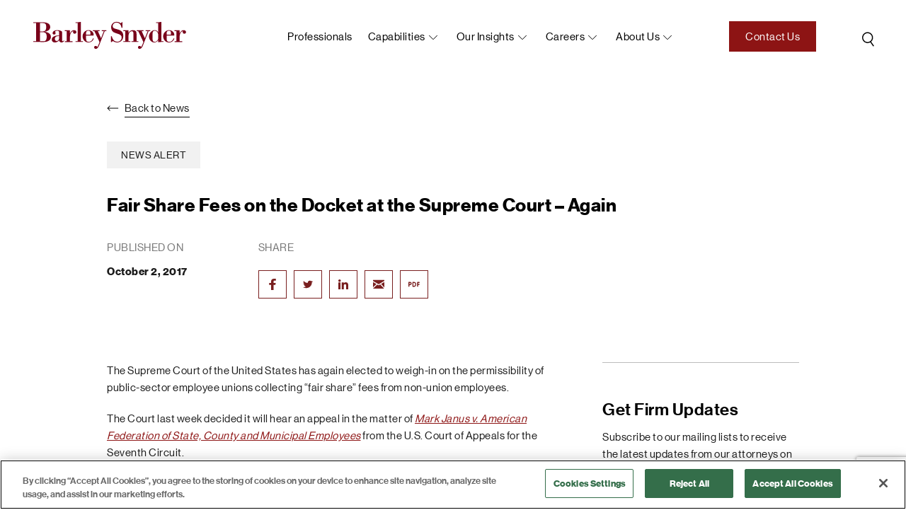

--- FILE ---
content_type: text/html; charset=UTF-8
request_url: https://www.barley.com/fair-share-fees-on-the-docket-at-the-supreme-court-again/
body_size: 16299
content:
<!doctype html>
<html lang="en-US">
<head>
<meta charset="UTF-8">
<meta name="viewport" content="width=device-width, initial-scale=1, user-scalable=no">
<link rel="icon" type="image/png" href="https://www.barley.com/wp-content/themes/bigdrop-theme/dist/images/favicon.png">
<link rel="profile" href="https://gmpg.org/xfn/11">
<!-- Google tag (gtag.js) -->
<script async src="https://www.googletagmanager.com/gtag/js?id=G-X0WX71NYST"></script>
<script>
window.dataLayer = window.dataLayer || [];
function gtag(){dataLayer.push(arguments);}
gtag('js', new Date());
gtag('config', 'G-X0WX71NYST');
</script><meta name='robots' content='index, follow, max-image-preview:large, max-snippet:-1, max-video-preview:-1' />
<!-- CookiePro Cookies Consent Notice start for barleysnyder-dev.bigdropinc.net --> <!--
<script src="https://cookie-cdn.cookiepro.com/consent/ee1f59a0-167f-44af-8f7e-30f80b58642a-test/otSDKStub.js"  type="text/javascript" charset="UTF-8" data-domain-script="ee1f59a0-167f-44af-8f7e-30f80b58642a-test" ></script>
<script type="text/javascript">
function OptanonWrapper() { }
</script>
<!-- CookiePro Cookies Consent Notice end for barleysnyder-dev.bigdropinc.net -->
<!-- CookiePro Cookies Consent Notice start for www.barley.com -->
<script src="https://cookie-cdn.cookiepro.com/scripttemplates/otSDKStub.js"  type="text/javascript" charset="UTF-8" data-domain-script="70f89f23-65ec-4b0b-aa7c-9c76a95b4b02-test" ></script>
<script type="text/javascript">
function OptanonWrapper() { }
</script>
<!-- CookiePro Cookies Consent Notice end for www.barley.com -->
<!-- This site is optimized with the Yoast SEO plugin v26.6 - https://yoast.com/wordpress/plugins/seo/ -->
<title>Fair Share Fees on the Docket at the Supreme Court – Again - Barley Snyder</title>
<meta name="description" content="The Supreme Court of the United States has again elected to weigh-in on the permissibility of public-sector employee unions collecting “fair share” fees" />
<link rel="canonical" href="https://www.barley.com/fair-share-fees-on-the-docket-at-the-supreme-court-again/" />
<meta property="og:locale" content="en_US" />
<meta property="og:type" content="article" />
<meta property="og:title" content="Fair Share Fees on the Docket at the Supreme Court – Again - Barley Snyder" />
<meta property="og:description" content="The Supreme Court of the United States has again elected to weigh-in on the permissibility of public-sector employee unions collecting “fair share” fees" />
<meta property="og:url" content="https://www.barley.com/fair-share-fees-on-the-docket-at-the-supreme-court-again/" />
<meta property="og:site_name" content="Barley Snyder" />
<meta property="article:publisher" content="https://www.facebook.com/barleysnyder" />
<meta property="article:published_time" content="2017-10-02T15:52:00+00:00" />
<meta property="article:modified_time" content="2022-01-05T15:56:08+00:00" />
<meta name="author" content="bigdrop" />
<meta name="twitter:card" content="summary_large_image" />
<meta name="twitter:creator" content="@BarleySnyder" />
<meta name="twitter:site" content="@BarleySnyder" />
<script type="application/ld+json" class="yoast-schema-graph">{"@context":"https://schema.org","@graph":[{"@type":"Article","@id":"https://www.barley.com/fair-share-fees-on-the-docket-at-the-supreme-court-again/#article","isPartOf":{"@id":"https://www.barley.com/fair-share-fees-on-the-docket-at-the-supreme-court-again/"},"author":{"name":"bigdrop","@id":"https://www.barley.com/#/schema/person/48b774e3dfcceedcb5eeda3f10736366"},"headline":"Fair Share Fees on the Docket at the Supreme Court – Again","datePublished":"2017-10-02T15:52:00+00:00","dateModified":"2022-01-05T15:56:08+00:00","mainEntityOfPage":{"@id":"https://www.barley.com/fair-share-fees-on-the-docket-at-the-supreme-court-again/"},"wordCount":298,"commentCount":0,"publisher":{"@id":"https://www.barley.com/#organization"},"articleSection":["News Alert"],"inLanguage":"en-US","potentialAction":[{"@type":"CommentAction","name":"Comment","target":["https://www.barley.com/fair-share-fees-on-the-docket-at-the-supreme-court-again/#respond"]}]},{"@type":"WebPage","@id":"https://www.barley.com/fair-share-fees-on-the-docket-at-the-supreme-court-again/","url":"https://www.barley.com/fair-share-fees-on-the-docket-at-the-supreme-court-again/","name":"Fair Share Fees on the Docket at the Supreme Court – Again - Barley Snyder","isPartOf":{"@id":"https://www.barley.com/#website"},"datePublished":"2017-10-02T15:52:00+00:00","dateModified":"2022-01-05T15:56:08+00:00","description":"The Supreme Court of the United States has again elected to weigh-in on the permissibility of public-sector employee unions collecting “fair share” fees","breadcrumb":{"@id":"https://www.barley.com/fair-share-fees-on-the-docket-at-the-supreme-court-again/#breadcrumb"},"inLanguage":"en-US","potentialAction":[{"@type":"ReadAction","target":["https://www.barley.com/fair-share-fees-on-the-docket-at-the-supreme-court-again/"]}]},{"@type":"BreadcrumbList","@id":"https://www.barley.com/fair-share-fees-on-the-docket-at-the-supreme-court-again/#breadcrumb","itemListElement":[{"@type":"ListItem","position":1,"name":"Home","item":"https://www.barley.com/"},{"@type":"ListItem","position":2,"name":"News","item":"https://www.barley.com/news/"},{"@type":"ListItem","position":3,"name":"Fair Share Fees on the Docket at the Supreme Court – Again"}]},{"@type":"WebSite","@id":"https://www.barley.com/#website","url":"https://www.barley.com/","name":"Barley Snyder","description":"Law Firm","publisher":{"@id":"https://www.barley.com/#organization"},"potentialAction":[{"@type":"SearchAction","target":{"@type":"EntryPoint","urlTemplate":"https://www.barley.com/?s={search_term_string}"},"query-input":{"@type":"PropertyValueSpecification","valueRequired":true,"valueName":"search_term_string"}}],"inLanguage":"en-US"},{"@type":"Organization","@id":"https://www.barley.com/#organization","name":"Barley Snyder","url":"https://www.barley.com/","logo":{"@type":"ImageObject","inLanguage":"en-US","@id":"https://www.barley.com/#/schema/logo/image/","url":"https://www.barley.com/wp-content/uploads/2021/10/logo-color.svg","contentUrl":"https://www.barley.com/wp-content/uploads/2021/10/logo-color.svg","width":1,"height":1,"caption":"Barley Snyder"},"image":{"@id":"https://www.barley.com/#/schema/logo/image/"},"sameAs":["https://www.facebook.com/barleysnyder","https://x.com/BarleySnyder","https://www.linkedin.com/company/barley-snyder/"]},{"@type":"Person","@id":"https://www.barley.com/#/schema/person/48b774e3dfcceedcb5eeda3f10736366","name":"bigdrop","image":{"@type":"ImageObject","inLanguage":"en-US","@id":"https://www.barley.com/#/schema/person/image/","url":"https://secure.gravatar.com/avatar/b29f010eeb524c7a638bc4f93c5aec78362a7675fd0365898650b4b2c992753a?s=96&d=mm&r=g","contentUrl":"https://secure.gravatar.com/avatar/b29f010eeb524c7a638bc4f93c5aec78362a7675fd0365898650b4b2c992753a?s=96&d=mm&r=g","caption":"bigdrop"}}]}</script>
<!-- / Yoast SEO plugin. -->
<style id='wp-img-auto-sizes-contain-inline-css' type='text/css'>
img:is([sizes=auto i],[sizes^="auto," i]){contain-intrinsic-size:3000px 1500px}
/*# sourceURL=wp-img-auto-sizes-contain-inline-css */
</style>
<style id='wp-block-library-inline-css' type='text/css'>
:root{--wp-block-synced-color:#7a00df;--wp-block-synced-color--rgb:122,0,223;--wp-bound-block-color:var(--wp-block-synced-color);--wp-editor-canvas-background:#ddd;--wp-admin-theme-color:#007cba;--wp-admin-theme-color--rgb:0,124,186;--wp-admin-theme-color-darker-10:#006ba1;--wp-admin-theme-color-darker-10--rgb:0,107,160.5;--wp-admin-theme-color-darker-20:#005a87;--wp-admin-theme-color-darker-20--rgb:0,90,135;--wp-admin-border-width-focus:2px}@media (min-resolution:192dpi){:root{--wp-admin-border-width-focus:1.5px}}.wp-element-button{cursor:pointer}:root .has-very-light-gray-background-color{background-color:#eee}:root .has-very-dark-gray-background-color{background-color:#313131}:root .has-very-light-gray-color{color:#eee}:root .has-very-dark-gray-color{color:#313131}:root .has-vivid-green-cyan-to-vivid-cyan-blue-gradient-background{background:linear-gradient(135deg,#00d084,#0693e3)}:root .has-purple-crush-gradient-background{background:linear-gradient(135deg,#34e2e4,#4721fb 50%,#ab1dfe)}:root .has-hazy-dawn-gradient-background{background:linear-gradient(135deg,#faaca8,#dad0ec)}:root .has-subdued-olive-gradient-background{background:linear-gradient(135deg,#fafae1,#67a671)}:root .has-atomic-cream-gradient-background{background:linear-gradient(135deg,#fdd79a,#004a59)}:root .has-nightshade-gradient-background{background:linear-gradient(135deg,#330968,#31cdcf)}:root .has-midnight-gradient-background{background:linear-gradient(135deg,#020381,#2874fc)}:root{--wp--preset--font-size--normal:16px;--wp--preset--font-size--huge:42px}.has-regular-font-size{font-size:1em}.has-larger-font-size{font-size:2.625em}.has-normal-font-size{font-size:var(--wp--preset--font-size--normal)}.has-huge-font-size{font-size:var(--wp--preset--font-size--huge)}.has-text-align-center{text-align:center}.has-text-align-left{text-align:left}.has-text-align-right{text-align:right}.has-fit-text{white-space:nowrap!important}#end-resizable-editor-section{display:none}.aligncenter{clear:both}.items-justified-left{justify-content:flex-start}.items-justified-center{justify-content:center}.items-justified-right{justify-content:flex-end}.items-justified-space-between{justify-content:space-between}.screen-reader-text{border:0;clip-path:inset(50%);height:1px;margin:-1px;overflow:hidden;padding:0;position:absolute;width:1px;word-wrap:normal!important}.screen-reader-text:focus{background-color:#ddd;clip-path:none;color:#444;display:block;font-size:1em;height:auto;left:5px;line-height:normal;padding:15px 23px 14px;text-decoration:none;top:5px;width:auto;z-index:100000}html :where(.has-border-color){border-style:solid}html :where([style*=border-top-color]){border-top-style:solid}html :where([style*=border-right-color]){border-right-style:solid}html :where([style*=border-bottom-color]){border-bottom-style:solid}html :where([style*=border-left-color]){border-left-style:solid}html :where([style*=border-width]){border-style:solid}html :where([style*=border-top-width]){border-top-style:solid}html :where([style*=border-right-width]){border-right-style:solid}html :where([style*=border-bottom-width]){border-bottom-style:solid}html :where([style*=border-left-width]){border-left-style:solid}html :where(img[class*=wp-image-]){height:auto;max-width:100%}:where(figure){margin:0 0 1em}html :where(.is-position-sticky){--wp-admin--admin-bar--position-offset:var(--wp-admin--admin-bar--height,0px)}@media screen and (max-width:600px){html :where(.is-position-sticky){--wp-admin--admin-bar--position-offset:0px}}
/*# sourceURL=wp-block-library-inline-css */
</style><style id='wp-block-paragraph-inline-css' type='text/css'>
.is-small-text{font-size:.875em}.is-regular-text{font-size:1em}.is-large-text{font-size:2.25em}.is-larger-text{font-size:3em}.has-drop-cap:not(:focus):first-letter{float:left;font-size:8.4em;font-style:normal;font-weight:100;line-height:.68;margin:.05em .1em 0 0;text-transform:uppercase}body.rtl .has-drop-cap:not(:focus):first-letter{float:none;margin-left:.1em}p.has-drop-cap.has-background{overflow:hidden}:root :where(p.has-background){padding:1.25em 2.375em}:where(p.has-text-color:not(.has-link-color)) a{color:inherit}p.has-text-align-left[style*="writing-mode:vertical-lr"],p.has-text-align-right[style*="writing-mode:vertical-rl"]{rotate:180deg}
/*# sourceURL=https://www.barley.com/wp-includes/blocks/paragraph/style.min.css */
</style>
<style id='global-styles-inline-css' type='text/css'>
:root{--wp--preset--aspect-ratio--square: 1;--wp--preset--aspect-ratio--4-3: 4/3;--wp--preset--aspect-ratio--3-4: 3/4;--wp--preset--aspect-ratio--3-2: 3/2;--wp--preset--aspect-ratio--2-3: 2/3;--wp--preset--aspect-ratio--16-9: 16/9;--wp--preset--aspect-ratio--9-16: 9/16;--wp--preset--color--black: #000000;--wp--preset--color--cyan-bluish-gray: #abb8c3;--wp--preset--color--white: #ffffff;--wp--preset--color--pale-pink: #f78da7;--wp--preset--color--vivid-red: #cf2e2e;--wp--preset--color--luminous-vivid-orange: #ff6900;--wp--preset--color--luminous-vivid-amber: #fcb900;--wp--preset--color--light-green-cyan: #7bdcb5;--wp--preset--color--vivid-green-cyan: #00d084;--wp--preset--color--pale-cyan-blue: #8ed1fc;--wp--preset--color--vivid-cyan-blue: #0693e3;--wp--preset--color--vivid-purple: #9b51e0;--wp--preset--gradient--vivid-cyan-blue-to-vivid-purple: linear-gradient(135deg,rgb(6,147,227) 0%,rgb(155,81,224) 100%);--wp--preset--gradient--light-green-cyan-to-vivid-green-cyan: linear-gradient(135deg,rgb(122,220,180) 0%,rgb(0,208,130) 100%);--wp--preset--gradient--luminous-vivid-amber-to-luminous-vivid-orange: linear-gradient(135deg,rgb(252,185,0) 0%,rgb(255,105,0) 100%);--wp--preset--gradient--luminous-vivid-orange-to-vivid-red: linear-gradient(135deg,rgb(255,105,0) 0%,rgb(207,46,46) 100%);--wp--preset--gradient--very-light-gray-to-cyan-bluish-gray: linear-gradient(135deg,rgb(238,238,238) 0%,rgb(169,184,195) 100%);--wp--preset--gradient--cool-to-warm-spectrum: linear-gradient(135deg,rgb(74,234,220) 0%,rgb(151,120,209) 20%,rgb(207,42,186) 40%,rgb(238,44,130) 60%,rgb(251,105,98) 80%,rgb(254,248,76) 100%);--wp--preset--gradient--blush-light-purple: linear-gradient(135deg,rgb(255,206,236) 0%,rgb(152,150,240) 100%);--wp--preset--gradient--blush-bordeaux: linear-gradient(135deg,rgb(254,205,165) 0%,rgb(254,45,45) 50%,rgb(107,0,62) 100%);--wp--preset--gradient--luminous-dusk: linear-gradient(135deg,rgb(255,203,112) 0%,rgb(199,81,192) 50%,rgb(65,88,208) 100%);--wp--preset--gradient--pale-ocean: linear-gradient(135deg,rgb(255,245,203) 0%,rgb(182,227,212) 50%,rgb(51,167,181) 100%);--wp--preset--gradient--electric-grass: linear-gradient(135deg,rgb(202,248,128) 0%,rgb(113,206,126) 100%);--wp--preset--gradient--midnight: linear-gradient(135deg,rgb(2,3,129) 0%,rgb(40,116,252) 100%);--wp--preset--font-size--small: 13px;--wp--preset--font-size--medium: 20px;--wp--preset--font-size--large: 36px;--wp--preset--font-size--x-large: 42px;--wp--preset--spacing--20: 0.44rem;--wp--preset--spacing--30: 0.67rem;--wp--preset--spacing--40: 1rem;--wp--preset--spacing--50: 1.5rem;--wp--preset--spacing--60: 2.25rem;--wp--preset--spacing--70: 3.38rem;--wp--preset--spacing--80: 5.06rem;--wp--preset--shadow--natural: 6px 6px 9px rgba(0, 0, 0, 0.2);--wp--preset--shadow--deep: 12px 12px 50px rgba(0, 0, 0, 0.4);--wp--preset--shadow--sharp: 6px 6px 0px rgba(0, 0, 0, 0.2);--wp--preset--shadow--outlined: 6px 6px 0px -3px rgb(255, 255, 255), 6px 6px rgb(0, 0, 0);--wp--preset--shadow--crisp: 6px 6px 0px rgb(0, 0, 0);}:where(.is-layout-flex){gap: 0.5em;}:where(.is-layout-grid){gap: 0.5em;}body .is-layout-flex{display: flex;}.is-layout-flex{flex-wrap: wrap;align-items: center;}.is-layout-flex > :is(*, div){margin: 0;}body .is-layout-grid{display: grid;}.is-layout-grid > :is(*, div){margin: 0;}:where(.wp-block-columns.is-layout-flex){gap: 2em;}:where(.wp-block-columns.is-layout-grid){gap: 2em;}:where(.wp-block-post-template.is-layout-flex){gap: 1.25em;}:where(.wp-block-post-template.is-layout-grid){gap: 1.25em;}.has-black-color{color: var(--wp--preset--color--black) !important;}.has-cyan-bluish-gray-color{color: var(--wp--preset--color--cyan-bluish-gray) !important;}.has-white-color{color: var(--wp--preset--color--white) !important;}.has-pale-pink-color{color: var(--wp--preset--color--pale-pink) !important;}.has-vivid-red-color{color: var(--wp--preset--color--vivid-red) !important;}.has-luminous-vivid-orange-color{color: var(--wp--preset--color--luminous-vivid-orange) !important;}.has-luminous-vivid-amber-color{color: var(--wp--preset--color--luminous-vivid-amber) !important;}.has-light-green-cyan-color{color: var(--wp--preset--color--light-green-cyan) !important;}.has-vivid-green-cyan-color{color: var(--wp--preset--color--vivid-green-cyan) !important;}.has-pale-cyan-blue-color{color: var(--wp--preset--color--pale-cyan-blue) !important;}.has-vivid-cyan-blue-color{color: var(--wp--preset--color--vivid-cyan-blue) !important;}.has-vivid-purple-color{color: var(--wp--preset--color--vivid-purple) !important;}.has-black-background-color{background-color: var(--wp--preset--color--black) !important;}.has-cyan-bluish-gray-background-color{background-color: var(--wp--preset--color--cyan-bluish-gray) !important;}.has-white-background-color{background-color: var(--wp--preset--color--white) !important;}.has-pale-pink-background-color{background-color: var(--wp--preset--color--pale-pink) !important;}.has-vivid-red-background-color{background-color: var(--wp--preset--color--vivid-red) !important;}.has-luminous-vivid-orange-background-color{background-color: var(--wp--preset--color--luminous-vivid-orange) !important;}.has-luminous-vivid-amber-background-color{background-color: var(--wp--preset--color--luminous-vivid-amber) !important;}.has-light-green-cyan-background-color{background-color: var(--wp--preset--color--light-green-cyan) !important;}.has-vivid-green-cyan-background-color{background-color: var(--wp--preset--color--vivid-green-cyan) !important;}.has-pale-cyan-blue-background-color{background-color: var(--wp--preset--color--pale-cyan-blue) !important;}.has-vivid-cyan-blue-background-color{background-color: var(--wp--preset--color--vivid-cyan-blue) !important;}.has-vivid-purple-background-color{background-color: var(--wp--preset--color--vivid-purple) !important;}.has-black-border-color{border-color: var(--wp--preset--color--black) !important;}.has-cyan-bluish-gray-border-color{border-color: var(--wp--preset--color--cyan-bluish-gray) !important;}.has-white-border-color{border-color: var(--wp--preset--color--white) !important;}.has-pale-pink-border-color{border-color: var(--wp--preset--color--pale-pink) !important;}.has-vivid-red-border-color{border-color: var(--wp--preset--color--vivid-red) !important;}.has-luminous-vivid-orange-border-color{border-color: var(--wp--preset--color--luminous-vivid-orange) !important;}.has-luminous-vivid-amber-border-color{border-color: var(--wp--preset--color--luminous-vivid-amber) !important;}.has-light-green-cyan-border-color{border-color: var(--wp--preset--color--light-green-cyan) !important;}.has-vivid-green-cyan-border-color{border-color: var(--wp--preset--color--vivid-green-cyan) !important;}.has-pale-cyan-blue-border-color{border-color: var(--wp--preset--color--pale-cyan-blue) !important;}.has-vivid-cyan-blue-border-color{border-color: var(--wp--preset--color--vivid-cyan-blue) !important;}.has-vivid-purple-border-color{border-color: var(--wp--preset--color--vivid-purple) !important;}.has-vivid-cyan-blue-to-vivid-purple-gradient-background{background: var(--wp--preset--gradient--vivid-cyan-blue-to-vivid-purple) !important;}.has-light-green-cyan-to-vivid-green-cyan-gradient-background{background: var(--wp--preset--gradient--light-green-cyan-to-vivid-green-cyan) !important;}.has-luminous-vivid-amber-to-luminous-vivid-orange-gradient-background{background: var(--wp--preset--gradient--luminous-vivid-amber-to-luminous-vivid-orange) !important;}.has-luminous-vivid-orange-to-vivid-red-gradient-background{background: var(--wp--preset--gradient--luminous-vivid-orange-to-vivid-red) !important;}.has-very-light-gray-to-cyan-bluish-gray-gradient-background{background: var(--wp--preset--gradient--very-light-gray-to-cyan-bluish-gray) !important;}.has-cool-to-warm-spectrum-gradient-background{background: var(--wp--preset--gradient--cool-to-warm-spectrum) !important;}.has-blush-light-purple-gradient-background{background: var(--wp--preset--gradient--blush-light-purple) !important;}.has-blush-bordeaux-gradient-background{background: var(--wp--preset--gradient--blush-bordeaux) !important;}.has-luminous-dusk-gradient-background{background: var(--wp--preset--gradient--luminous-dusk) !important;}.has-pale-ocean-gradient-background{background: var(--wp--preset--gradient--pale-ocean) !important;}.has-electric-grass-gradient-background{background: var(--wp--preset--gradient--electric-grass) !important;}.has-midnight-gradient-background{background: var(--wp--preset--gradient--midnight) !important;}.has-small-font-size{font-size: var(--wp--preset--font-size--small) !important;}.has-medium-font-size{font-size: var(--wp--preset--font-size--medium) !important;}.has-large-font-size{font-size: var(--wp--preset--font-size--large) !important;}.has-x-large-font-size{font-size: var(--wp--preset--font-size--x-large) !important;}
/*# sourceURL=global-styles-inline-css */
</style>
<style id='classic-theme-styles-inline-css' type='text/css'>
/*! This file is auto-generated */
.wp-block-button__link{color:#fff;background-color:#32373c;border-radius:9999px;box-shadow:none;text-decoration:none;padding:calc(.667em + 2px) calc(1.333em + 2px);font-size:1.125em}.wp-block-file__button{background:#32373c;color:#fff;text-decoration:none}
/*# sourceURL=/wp-includes/css/classic-themes.min.css */
</style>
<link rel='stylesheet' id='contact-form-7-css' href='https://www.barley.com/wp-content/plugins/contact-form-7/includes/css/styles.css?ver=1765893345' type='text/css' media='all' />
<link rel='stylesheet' id='bigdrop_theme-global-style-css' href='https://www.barley.com/wp-content/themes/bigdrop-theme/dist/css/style.min.css?ver=1765893416' type='text/css' media='all' />
<!--Generic Social Share -->
<script type="text/javascript">
function genericSocialShare(url) {
window.open(url,'sharer','toolbar=0,status=0,width=648,height=395');
return true;
}
</script>
<style type="text/css" id="wp-custom-css">
.scroll-to-filter {
display: flex;
}
@media (min-width: 1200px){
.scroll-to-filter.show {
bottom: 100px;
right: 20px;
}
}
.postid-9013 .add-page-menu, .postid-9013 .print-ico-pdf {
display: none !important;
}
/* add to git 04.06.23 */
.bio-details-holder .content h6 {
margin-top: 0 !important;
padding-top: 5px;
}
.bio-details-holder .content ul {
margin: 0 !important;
}
/******/		</style>
<noscript><style id="rocket-lazyload-nojs-css">.rll-youtube-player, [data-lazy-src]{display:none !important;}</style></noscript></head>
<body class="wp-singular post-template-default single single-post postid-5286 single-format-standard wp-theme-bigdrop-theme">
<div class="wrapper">
<!--header-->
<header class="header @@alter-class">
<div class="container">
<div class="header-inner">
<div class="logo">
<a href="https://www.barley.com/">
<img src="data:image/svg+xml,%3Csvg%20xmlns='http://www.w3.org/2000/svg'%20viewBox='0%200%200%200'%3E%3C/svg%3E" alt="Barley Snyder" data-lazy-src="https://www.barley.com/wp-content/uploads/2021/10/logo.svg"><noscript><img src="https://www.barley.com/wp-content/uploads/2021/10/logo.svg" alt="Barley Snyder"></noscript>
</a>
</div>
<a href="https://www.barley.com?s=" class="search">
<svg width="33" height="35" viewBox="0 0 33 35" fill="none" xmlns="http://www.w3.org/2000/svg">
<circle cx="15.6975" cy="16.1685" r="7.00669" transform="rotate(6.8796 15.6975 16.1685)" stroke="black" stroke-width="1.5"/>
<path d="M19.7852 21.8979L23.9613 27.753" stroke="black" stroke-width="1.5" stroke-linecap="round" stroke-linejoin="round"/>
</svg>            </a>
<button class="btn-menu">open navigation<span></span></button>
<nav class="menu">
<div class="holder">
<ul id="header-menu" class="main-menu"><li class="object menu-item menu-item-type-post_type_archive menu-item-object-professionals menu-item-950"  id="menu-item-950"><a href="https://www.barley.com/professionals/">Professionals</a></li><li class="object menu-item menu-item-type-post_type_archive menu-item-object-capability menu-item-has-children menu-item-1328"  id="menu-item-1328"><a href="https://www.barley.com/capabilities/">Capabilities</a><div class="sub-menu"><ul>	<li class="object menu-item menu-item-type-custom menu-item-object-custom menu-item-1344"  id="menu-item-1344"><a href="https://www.barley.com/capabilities/#practice-area">Practice Areas</a></li>	<li class="object menu-item menu-item-type-custom menu-item-object-custom menu-item-1343"  id="menu-item-1343"><a href="https://www.barley.com/capabilities/#industry-group">Industry Groups</a></li>	<li class="object menu-item menu-item-type-custom menu-item-object-custom menu-item-1345"  id="menu-item-1345"><a href="https://www.barley.com/capabilities/#service-team">Service Teams</a></li></ul></div></li><li class="object menu-item menu-item-type-post_type menu-item-object-page menu-item-has-children menu-item-1330"  id="menu-item-1330"><a href="https://www.barley.com/our-insights/">Our Insights</a><div class="sub-menu"><ul>	<li class="object menu-item menu-item-type-post_type menu-item-object-page current_page_parent menu-item-1331"  id="menu-item-1331"><a href="https://www.barley.com/news/">News</a></li>	<li class="object menu-item menu-item-type-post_type_archive menu-item-object-events menu-item-951"  id="menu-item-951"><a href="https://www.barley.com/events/">Events</a></li>	<li class="object menu-item menu-item-type-post_type_archive menu-item-object-resources menu-item-952"  id="menu-item-952"><a href="https://www.barley.com/resources/">Resources</a></li></ul></div></li><li class="object menu-item menu-item-type-post_type menu-item-object-page menu-item-has-children menu-item-560"  id="menu-item-560"><a href="https://www.barley.com/careers/">Careers</a><div class="sub-menu"><ul>	<li class="object menu-item menu-item-type-post_type_archive menu-item-object-jobs menu-item-561"  id="menu-item-561"><a href="https://www.barley.com/career-opportunities/">Career Opportunities</a></li>	<li class="object menu-item menu-item-type-post_type menu-item-object-page menu-item-953"  id="menu-item-953"><a href="https://www.barley.com/your-life-at-barley-snyder/">Your Life at Barley Snyder</a></li>	<li class="object menu-item menu-item-type-post_type menu-item-object-page menu-item-2972"  id="menu-item-2972"><a href="https://www.barley.com/summer-associate-program/">Summer Associate Program</a></li></ul></div></li><li class="object menu-item menu-item-type-custom menu-item-object-custom menu-item-has-children menu-item-25"  id="menu-item-25"><a href="https://www.barley.com/about-us/">About us</a><div class="sub-menu"><ul>	<li class="object menu-item menu-item-type-post_type menu-item-object-page menu-item-562"  id="menu-item-562"><a href="https://www.barley.com/about-us/">About Barley Snyder</a></li>	<li class="object menu-item menu-item-type-post_type menu-item-object-page menu-item-955"  id="menu-item-955"><a href="https://www.barley.com/practice-excellence/">Practice Excellence®</a></li>	<li class="object menu-item menu-item-type-post_type menu-item-object-page menu-item-3080"  id="menu-item-3080"><a href="https://www.barley.com/in-house-counsel/">In-House Counsel</a></li>	<li class="object menu-item menu-item-type-post_type menu-item-object-page menu-item-954"  id="menu-item-954"><a href="https://www.barley.com/management-team/">Our Management Team</a></li>	<li class="object menu-item menu-item-type-post_type_archive menu-item-object-locations menu-item-563"  id="menu-item-563"><a href="https://www.barley.com/locations/">Locations</a></li>	<li class="object menu-item menu-item-type-post_type menu-item-object-page menu-item-3063"  id="menu-item-3063"><a href="https://www.barley.com/supporting-our-communities/">Supporting Our Communities</a></li></ul></div></li></ul>                    <!--main-menu-->
<a href="https://www.barley.com/contact-us/"  class="button">Contact Us</a>                </div>
</nav>
</div>
</div>
</header>
<!--header-->    <main class="main">
<div class="container">
<div class="info-details news-details">
<div class="description">
<p>
<a href="https://www.barley.com/news/" class="back-link">
<svg width="17" height="8" viewBox="0 0 17 8" fill="none" xmlns="http://www.w3.org/2000/svg">
<path d="M0.646447 3.64645C0.451184 3.84171 0.451184 4.15829 0.646447 4.35355L3.82843 7.53553C4.02369 7.7308 4.34027 7.7308 4.53553 7.53553C4.7308 7.34027 4.7308 7.02369 4.53553 6.82843L1.70711 4L4.53553 1.17157C4.7308 0.97631 4.7308 0.659728 4.53553 0.464466C4.34027 0.269204 4.02369 0.269204 3.82843 0.464466L0.646447 3.64645ZM15.6918 4.5C15.9679 4.5 16.1918 4.27614 16.1918 4C16.1918 3.72386 15.9679 3.5 15.6918 3.5L15.6918 4.5ZM1 4.5L15.6918 4.5L15.6918 3.5L1 3.5L1 4.5Z" fill="black"/>
</svg>                            <span>Back to News</span>
</a>
</p>
<ul class="article-tags">
<li>News Alert</li>                        </ul>
<h3>Fair Share Fees on the Docket at the Supreme Court – Again</h3>
<div class="published-info">
<div>
<p class="title">Published on</p>
<strong>October 2, 2017</strong>
</div>
<div>
<div class="title">Share</div>    <ul class="social-list">
<li>
<a href="javascript:void(0)" onclick="javascript:genericSocialShare('https://www.facebook.com/sharer.php?u=https://www.barley.com/fair-share-fees-on-the-docket-at-the-supreme-court-again/')" rel="nofollow">
<svg width="10" height="16" viewBox="0 0 10 16" fill="none" xmlns="http://www.w3.org/2000/svg">
<path fill-rule="evenodd" clip-rule="evenodd" d="M8.04747 2.65601H9.8002V0.112256C9.49838 0.0778809 8.45838 -0.000244141 7.24747 -0.000244141C4.7202 -0.000244141 2.98929 1.32476 2.98929 3.75913V5.99976H0.200195V8.84351H2.98929V15.9998H6.40747V8.84351H9.08383L9.50929 5.99976H6.40747V4.04038C6.40747 3.21851 6.67292 2.65601 8.04747 2.65601Z" fill="#791F1F"/>
</svg>            </a>
</li>
<li>
<a href="javascript:void(0)" onclick="javascript:genericSocialShare('https://twitter.com/share?text=Fair Share Fees on the Docket at the Supreme Court – Again&url=https://www.barley.com/fair-share-fees-on-the-docket-at-the-supreme-court-again/')" rel="nofollow">
<svg width="14" height="12" viewBox="0 0 14 12" fill="none" xmlns="http://www.w3.org/2000/svg">
<path d="M4.3981 11.2498C9.681 11.2498 12.5713 7.20871 12.5713 3.71065C12.5713 3.59702 12.5713 3.48338 12.5657 3.36975C13.1286 2.99356 13.6142 2.52788 14 1.99454C13.4748 2.2086 12.9181 2.3498 12.348 2.41356C12.9486 2.08189 13.3983 1.56043 13.6136 0.94603C13.049 1.25494 12.431 1.47182 11.7866 1.58715C11.5184 1.32281 11.1941 1.11209 10.834 0.968049C10.4738 0.824006 10.0854 0.749708 9.6929 0.749756C8.93079 0.750269 8.20004 1.02973 7.66115 1.52678C7.12225 2.02382 6.81926 2.69781 6.8187 3.40074C6.8187 3.60735 6.8467 3.80879 6.8915 4.00506C5.74903 3.95214 4.63139 3.6782 3.61115 3.20103C2.59091 2.72385 1.69088 2.05411 0.9695 1.23528C0.602898 1.81929 0.490986 2.51009 0.656484 3.16744C0.821983 3.82478 1.25249 4.39941 1.8606 4.77466C1.40495 4.76011 0.959412 4.64687 0.56 4.44409V4.48025C0.560616 5.09186 0.790111 5.68453 1.20971 6.15813C1.62931 6.63172 2.2133 6.9572 2.863 7.07958C2.61678 7.14223 2.36242 7.17351 2.107 7.17256C1.9215 7.17256 1.7423 7.15706 1.568 7.12607C1.75115 7.65278 2.10841 8.11341 2.58971 8.4434C3.071 8.77338 3.65219 8.95617 4.2518 8.96614C3.23438 9.70381 1.97734 10.1041 0.6832 10.1025C0.4536 10.1025 0.224 10.0921 0 10.0663C1.3137 10.8395 2.83971 11.2501 4.3981 11.2498Z" fill="#791F1F"/>
</svg>            </a>
</li>
<li>
<a href="javascript:void(0)" onclick="javascript:genericSocialShare('https://www.linkedin.com/shareArticle?mini=true&url=https://www.barley.com/fair-share-fees-on-the-docket-at-the-supreme-court-again/')" rel="nofollow">
<svg width="14" height="14" viewBox="0 0 14 14" fill="none" xmlns="http://www.w3.org/2000/svg">
<path d="M1.75 3.49976C2.7165 3.49976 3.5 2.71625 3.5 1.74976C3.5 0.783257 2.7165 -0.000244141 1.75 -0.000244141C0.783501 -0.000244141 0 0.783257 0 1.74976C0 2.71625 0.783501 3.49976 1.75 3.49976Z" fill="#791F1F"/>
<path d="M4.80246 4.32216V13.9989H7.74945V9.21353C7.74945 7.95083 7.98246 6.72798 9.51812 6.72798C11.0327 6.72798 11.0514 8.17164 11.0514 9.29324V13.9997H14V8.69298C14 6.08627 13.4495 4.08301 10.4611 4.08301C9.02631 4.08301 8.06456 4.88575 7.67126 5.64544H7.63139V4.32216H4.80246ZM0 4.32216H2.95169V13.9989H0V4.32216Z" fill="#791F1F"/>
</svg>            </a>
</li>
<li>
<a href="mailto:?subject=Fair%20Share%20Fees%20on%20the%20Docket%20at%20the%20Supreme%20Court%20%E2%80%93%20Again&body=https://www.barley.com/fair-share-fees-on-the-docket-at-the-supreme-court-again/">
<svg width="16" height="13" viewBox="0 0 16 13" fill="none" xmlns="http://www.w3.org/2000/svg">
<path d="M15.4684 0.0705566H0.5311C0.390258 0.0707217 0.255235 0.126758 0.155664 0.226368C0.0560936 0.325978 0.000109979 0.461022 0 0.601864V1.67071C0 1.71996 0.0534009 1.77648 0.0970358 1.79933L7.94842 6.28396C7.96853 6.29546 7.99133 6.30141 8.01449 6.30121C8.03817 6.30128 8.06143 6.29496 8.08182 6.28293L15.6959 1.8037C15.7387 1.7798 15.8522 1.71663 15.8948 1.68754C15.9463 1.65243 15.9995 1.62064 15.9995 1.55768V0.601657C15.9993 0.460851 15.9433 0.325859 15.8437 0.226295C15.7442 0.12673 15.6092 0.0707216 15.4684 0.0705566Z" fill="#791F1F"></path>
<path d="M15.9324 3.28222C15.912 3.27057 15.8888 3.26451 15.8653 3.26465C15.8418 3.2648 15.8187 3.27115 15.7984 3.28306L11.4896 5.81825C11.4724 5.82825 11.4577 5.84199 11.4466 5.85845C11.4354 5.87491 11.4281 5.89367 11.4252 5.91333C11.4223 5.93299 11.4239 5.95305 11.4298 5.97202C11.4357 5.99099 11.4459 6.00839 11.4594 6.02291L15.7689 10.6684C15.7812 10.6818 15.7962 10.6925 15.8129 10.6998C15.8297 10.7071 15.8477 10.7108 15.8659 10.7108C15.9011 10.7107 15.9349 10.6967 15.9598 10.6718C15.9846 10.6469 15.9986 10.6132 15.9987 10.578V3.39754C15.9988 3.37419 15.9927 3.35122 15.9811 3.33097C15.9694 3.31072 15.9526 3.2939 15.9324 3.28222Z" fill="#791F1F"></path>
<path d="M10.2492 6.66973C10.2288 6.64745 10.2013 6.63286 10.1714 6.6284C10.1415 6.62394 10.111 6.62987 10.0849 6.64521L8.35778 7.66149C8.25659 7.71995 8.14193 7.7511 8.02507 7.75186C7.9082 7.75263 7.79315 7.72299 7.6912 7.66585L6.17125 6.79751C6.14671 6.78354 6.11836 6.77774 6.09031 6.78095C6.06225 6.78416 6.03595 6.79622 6.0152 6.81538L0.24334 12.1692C0.228208 12.1833 0.21659 12.2008 0.209412 12.2202C0.202234 12.2397 0.199694 12.2605 0.201995 12.2811C0.204296 12.3017 0.211373 12.3214 0.222664 12.3388C0.233955 12.3562 0.249146 12.3707 0.267027 12.3811C0.35679 12.4339 0.443437 12.459 0.531538 12.459H15.3161C15.342 12.4591 15.3673 12.4515 15.3889 12.4373C15.4105 12.4231 15.4275 12.4028 15.4377 12.379C15.448 12.3554 15.4512 12.3292 15.4469 12.3038C15.4425 12.2783 15.4308 12.2547 15.4131 12.2359L10.2492 6.66973Z" fill="#791F1F"></path>
<path d="M4.74457 6.18194C4.75986 6.1678 4.77161 6.15027 4.77887 6.13076C4.78614 6.11125 4.78871 6.0903 4.78638 6.06961C4.78406 6.04892 4.7769 6.02907 4.76549 6.01165C4.75407 5.99424 4.73872 5.97976 4.72068 5.96937L0.198022 3.38618C0.177838 3.37472 0.154999 3.36876 0.131789 3.3689C0.10858 3.36904 0.0858124 3.37526 0.0657648 3.38696C0.0457171 3.39866 0.0290916 3.41541 0.0175509 3.43555C0.00601026 3.45569 -4.10362e-05 3.4785 2.11873e-06 3.50171V10.2797C-0.000144322 10.3056 0.00730341 10.3309 0.0214234 10.3526C0.0355433 10.3743 0.0557157 10.3914 0.0794437 10.4017C0.103172 10.4121 0.129414 10.4153 0.154922 10.4108C0.180429 10.4064 0.204083 10.3946 0.222956 10.3769L4.74457 6.18194Z" fill="#791F1F"></path>
</svg>            </a>
</li>
<li class="print-ico-pdf">
<a href="https://www.barley.com/download-brochure/?download_pdf=fair-share-fees-on-the-docket-at-the-supreme-court-again&type=post&printformat=PrintPDF" target="_blank" rel="nofollow">
<svg width="20" height="10" viewBox="0 0 20 10" fill="none" xmlns="http://www.w3.org/2000/svg">
<path d="M16.3054 9.35322C16.7891 9.35322 17.1812 8.96105 17.1812 8.47746V5.80999H18.9003C19.384 5.80999 19.776 5.41783 19.776 4.93424C19.776 4.45064 19.384 4.05848 18.9003 4.05848H17.1812V2.39848H19.1242C19.6079 2.39848 20 2.00632 20 1.52273C20 1.03914 19.6079 0.646973 19.1242 0.646973H16.3054C15.8218 0.646973 15.4297 1.03914 15.4297 1.52273V8.47746C15.4297 8.96105 15.8218 9.35322 16.3054 9.35322Z" fill="#791F1F"/>
<path d="M9.952 0.621338H7.9678C7.73529 0.621338 7.51223 0.713817 7.34794 0.878459C7.18365 1.0431 7.0916 1.26624 7.09204 1.49876V1.50419V1.50436C7.09204 1.50436 7.09809 8.50577 7.10921 8.56147C7.12339 8.77358 7.21333 8.97413 7.3651 9.12476C7.52922 9.28756 7.75096 9.3789 7.98207 9.3789H7.9854C8.04539 9.37864 9.46009 9.37321 10.0255 9.36331C12.1297 9.32653 13.6571 7.49147 13.6571 5.00012C13.6571 2.38108 12.1681 0.621338 9.952 0.621338ZM9.99483 7.61215C9.73297 7.6167 9.27058 7.62029 8.85477 7.62292C8.85205 6.79376 8.84653 3.23398 8.84513 2.37285H9.952C10.8964 2.37285 11.9056 3.06303 11.9056 5.00012C11.9056 6.28354 11.3147 7.58894 9.99483 7.61215Z" fill="#791F1F"/>
<path d="M2.82658 0.621338H0.875841C0.643065 0.621338 0.419924 0.713993 0.255545 0.87881C0.091954 1.04293 0.000175054 1.26528 0.000175054 1.49709H0V8.50315C0 8.98674 0.392075 9.3789 0.875753 9.3789C1.35943 9.3789 1.75151 8.98674 1.75151 8.50315V6.33101C2.14498 6.32899 2.5783 6.32715 2.82649 6.32715C4.42089 6.32715 5.71805 5.04741 5.71805 3.47429C5.71805 1.90117 4.42098 0.621338 2.82658 0.621338ZM2.82658 4.57555C2.57918 4.57555 2.15155 4.57739 1.76035 4.57941C1.75834 4.17419 1.75536 2.79602 1.75422 2.37285H2.82667C3.44469 2.37285 3.96672 2.8772 3.96672 3.4742C3.96672 4.0712 3.4446 4.57555 2.82658 4.57555Z" fill="#791F1F"/>
</svg>
</a>
</li>
</ul>
</div>
</div>
</div>
</div>
<!--info-details-->
<div class="page-holder article-holder">
<div class="article-content content">
<p>The Supreme Court of the United States has again elected to weigh-in on the permissibility of public-sector employee unions collecting “fair share” fees from non-union employees.</p>
<p>The Court last week decided it will hear an appeal in the matter of&nbsp;<em><a href="http://www.scotusblog.com/case-files/cases/janus-v-american-federation-state-county-municipal-employees-council-31/">Mark Janus v. American Federation of State, County and Municipal Employees</a></em>&nbsp;from the U.S. Court of Appeals for the Seventh Circuit.</p>
<p>Fair share fees are ones a public-sector union can assess upon other similarly-situated employees of the same public employer who choose not to join the union. In theory, the fees serve to cover the union’s cost of collective bargaining and contract administration by requiring non-union employees to contribute towards their share of the costs since the non-union employees also benefit from the work of the union.</p>
<p>In 1977, the Supreme Court confirmed the permissibility of fair share fees to cover the cost of the union’s activities, but ruled they could not be used for political activities without infringing upon the non-union employee’s constitutional right of free speech.</p>
<p>Much more recently, in 2016 the Supreme Court again had the opportunity to address the permissibility of fair share fees but couldn’t come to consensus in a 4-4 tie due to the passing of Justice Antonin Scalia.</p>
<p>By electing to hear&nbsp;<em>Janus v. AFCME</em>&nbsp;now, with a full nine-member Court following the confirmation of Justice Neil Gorsuch, the Court will be positioned to directly decide whether it will uphold forty years of precedent or whether the end has finally come for fair share fees.</p>
<p>If you have any questions on fair share fees, contact&nbsp;any of the attorneys in&nbsp;<a href="https://www.barley.com/Labor-Law">Barley Snyder’s Labor Law</a>&nbsp;or&nbsp;<a href="https://www.barley.com/education">Education</a>&nbsp;groups.</p>
<hr>
</div>
<!--article-content-->
<aside class="article-aside">
<div class="aside-info-wrap">
<h4>Get Firm Updates</h4>
<p>Subscribe to our mailing lists to receive the latest updates from our attorneys on a variety of topics including recent news and upcoming events.</p>
<a href="#subscribe-popup" class="button popup-opener">
Subscribe for Updates                    <svg width="17" height="9" viewBox="0 0 17 9" fill="none" xmlns="http://www.w3.org/2000/svg">
<path d="M1 4C0.723858 4 0.5 4.22386 0.5 4.5C0.5 4.77614 0.723858 5 1 5L1 4ZM16.0453 4.85355C16.2406 4.65829 16.2406 4.34171 16.0453 4.14645L12.8634 0.964465C12.6681 0.769203 12.3515 0.769203 12.1562 0.964465C11.961 1.15973 11.961 1.47631 12.1562 1.67157L14.9847 4.5L12.1562 7.32843C11.961 7.52369 11.961 7.84027 12.1562 8.03553C12.3515 8.2308 12.6681 8.2308 12.8634 8.03553L16.0453 4.85355ZM1 5L15.6918 5L15.6918 4L1 4L1 5Z" fill="#FFFFFF"/>
</svg>                </a>
</div>
<div class="aside-info-wrap">
<h6>Related Practice Areas</h6>
<ul class="links">
<li><a href="https://www.barley.com/capability/education/">Higher Education</a></li>
<li><a href="https://www.barley.com/capability/employment/">Employment</a></li>
<li><a href="https://www.barley.com/capability/employment/labor-law/">Labor Law</a></li>
</ul>
</div>
</aside>
<!--article-aside-->
</div>
</div>
<section class="latest-news">
<div class="container">
<div class="heading-with-button">
<h3>Related News</h3>                <a href="https://www.barley.com/news/" class="button">
View More News                    <svg width="17" height="9" viewBox="0 0 17 9" fill="none" xmlns="http://www.w3.org/2000/svg">
<path d="M1 4C0.723858 4 0.5 4.22386 0.5 4.5C0.5 4.77614 0.723858 5 1 5L1 4ZM16.0453 4.85355C16.2406 4.65829 16.2406 4.34171 16.0453 4.14645L12.8634 0.964465C12.6681 0.769203 12.3515 0.769203 12.1562 0.964465C11.961 1.15973 11.961 1.47631 12.1562 1.67157L14.9847 4.5L12.1562 7.32843C11.961 7.52369 11.961 7.84027 12.1562 8.03553C12.3515 8.2308 12.6681 8.2308 12.8634 8.03553L16.0453 4.85355ZM1 5L15.6918 5L15.6918 4L1 4L1 5Z" fill="#FFFFFF"/>
</svg>                </a>
</div>
<div class="news-list">
<div class="item">
<div class="label">News Alert</div>
<div class="date">January 15, 2026</div>
<h3 class="h5">DOL Clarifies FMLA Covers Travel Time to Medical Appointments</h3>
<p>On January 5, 2026, the U.S. Department of Labor’s Wage and Hour Division issued Opinion Letter FMLA2026-2, clarifying that...</p>
<a href="https://www.barley.com/dol-clarifies-fmla-covers-travel-time-to-medical-appointments/" class="learn-more">
<span>Learn More</span>
<svg width="17" height="9" viewBox="0 0 17 9" fill="none" xmlns="http://www.w3.org/2000/svg">
<path d="M1 4C0.723858 4 0.5 4.22386 0.5 4.5C0.5 4.77614 0.723858 5 1 5L1 4ZM16.0453 4.85355C16.2406 4.65829 16.2406 4.34171 16.0453 4.14645L12.8634 0.964465C12.6681 0.769203 12.3515 0.769203 12.1562 0.964465C11.961 1.15973 11.961 1.47631 12.1562 1.67157L14.9847 4.5L12.1562 7.32843C11.961 7.52369 11.961 7.84027 12.1562 8.03553C12.3515 8.2308 12.6681 8.2308 12.8634 8.03553L16.0453 4.85355ZM1 5L15.6918 5L15.6918 4L1 4L1 5Z" fill="#FFFFFF"/>
</svg>    </a>
</div><div class="item">
<div class="label">News Alert</div>
<div class="date">January 12, 2026</div>
<h3 class="h5">Trump’s Proposal to Re-Classify Marijuana: What it Could Mean for Pennsylvania Colleges?</h3>
<p>President Trump recently issued Executive Order 14370, directing the U.S. Attorney General to begin rulemaking to move mariju...</p>
<a href="https://www.barley.com/trumps-proposal-to-re-classify-marijuana-what-it-could-mean-for-pennsylvania-colleges/" class="learn-more">
<span>Learn More</span>
<svg width="17" height="9" viewBox="0 0 17 9" fill="none" xmlns="http://www.w3.org/2000/svg">
<path d="M1 4C0.723858 4 0.5 4.22386 0.5 4.5C0.5 4.77614 0.723858 5 1 5L1 4ZM16.0453 4.85355C16.2406 4.65829 16.2406 4.34171 16.0453 4.14645L12.8634 0.964465C12.6681 0.769203 12.3515 0.769203 12.1562 0.964465C11.961 1.15973 11.961 1.47631 12.1562 1.67157L14.9847 4.5L12.1562 7.32843C11.961 7.52369 11.961 7.84027 12.1562 8.03553C12.3515 8.2308 12.6681 8.2308 12.8634 8.03553L16.0453 4.85355ZM1 5L15.6918 5L15.6918 4L1 4L1 5Z" fill="#FFFFFF"/>
</svg>    </a>
</div><div class="item">
<div class="label">Press Release</div>
<div class="date">January 8, 2026</div>
<h3 class="h5">Barley Snyder Attorney Susanna Fultz Elected Secretary of the Reading Science Center Board of Directors</h3>
<p>For Immediate Release Reading, Pa. – Barley Snyder is pleased to share that attorney Susanna M. Fultz has been elected Secr...</p>
<a href="https://www.barley.com/barley-snyder-attorney-susanna-fultz-elected-secretary-of-the-reading-science-center-board-of-directors/" class="learn-more">
<span>Learn More</span>
<svg width="17" height="9" viewBox="0 0 17 9" fill="none" xmlns="http://www.w3.org/2000/svg">
<path d="M1 4C0.723858 4 0.5 4.22386 0.5 4.5C0.5 4.77614 0.723858 5 1 5L1 4ZM16.0453 4.85355C16.2406 4.65829 16.2406 4.34171 16.0453 4.14645L12.8634 0.964465C12.6681 0.769203 12.3515 0.769203 12.1562 0.964465C11.961 1.15973 11.961 1.47631 12.1562 1.67157L14.9847 4.5L12.1562 7.32843C11.961 7.52369 11.961 7.84027 12.1562 8.03553C12.3515 8.2308 12.6681 8.2308 12.8634 8.03553L16.0453 4.85355ZM1 5L15.6918 5L15.6918 4L1 4L1 5Z" fill="#FFFFFF"/>
</svg>    </a>
</div>            </div>
</div>
</section>
<!--Latest News-->
<section class="upcoming-events">
<div class="container">
<div class="heading-with-button">
<h3>Other Upcoming Events</h3>
<a href="https://www.barley.com/events/" class="button">
View All Upcoming Events                    <svg width="17" height="9" viewBox="0 0 17 9" fill="none" xmlns="http://www.w3.org/2000/svg">
<path d="M1 4C0.723858 4 0.5 4.22386 0.5 4.5C0.5 4.77614 0.723858 5 1 5L1 4ZM16.0453 4.85355C16.2406 4.65829 16.2406 4.34171 16.0453 4.14645L12.8634 0.964465C12.6681 0.769203 12.3515 0.769203 12.1562 0.964465C11.961 1.15973 11.961 1.47631 12.1562 1.67157L14.9847 4.5L12.1562 7.32843C11.961 7.52369 11.961 7.84027 12.1562 8.03553C12.3515 8.2308 12.6681 8.2308 12.8634 8.03553L16.0453 4.85355ZM1 5L15.6918 5L15.6918 4L1 4L1 5Z" fill="#FFFFFF"/>
</svg>                </a>
</div>
<div class="events-list">
<div class="item">
<div class="dates-wrap">
<div class="dates">
<div class="star-date"><div class="month">May</div><div class="date">19</div><div class="time">8:00 am</div> - <div class="time">5:00 pm</div></div>                </div>
<div class="avatars">
</div>
</div>
<div class="info">
<div class="holder">
<a href="https://www.barley.com/events/">event</a>
<div class="location">Location</div>
</div>
<h3 class="h5">SAVE THE DATE- 43rd Annual Employment Law Seminar</h3>
<a href="https://www.barley.com/events/43rd-annual-employment-law-seminar/" class="learn-more">
<span>Learn More</span>
<svg width="17" height="9" viewBox="0 0 17 9" fill="none" xmlns="http://www.w3.org/2000/svg">
<path d="M1 4C0.723858 4 0.5 4.22386 0.5 4.5C0.5 4.77614 0.723858 5 1 5L1 4ZM16.0453 4.85355C16.2406 4.65829 16.2406 4.34171 16.0453 4.14645L12.8634 0.964465C12.6681 0.769203 12.3515 0.769203 12.1562 0.964465C11.961 1.15973 11.961 1.47631 12.1562 1.67157L14.9847 4.5L12.1562 7.32843C11.961 7.52369 11.961 7.84027 12.1562 8.03553C12.3515 8.2308 12.6681 8.2308 12.8634 8.03553L16.0453 4.85355ZM1 5L15.6918 5L15.6918 4L1 4L1 5Z" fill="black"/>
</svg>            </a>
</div>
</div>
</div>
</div>
</section>
<!--upcoming-events-->
</main>
    <div class="contact-boxes">
<div class="container">
<div class="holder">
<div class="box">
<div class="wrap">
<h2>Get in Touch</h2>                            <p>Our attorneys, paralegals and staff look forward to hearing from you. Please reach out to let us know how we can help.</p>
<a href="https://www.barley.com/contact-us/" class="button white" >
Get In Touch                                            <svg width="17" height="9" viewBox="0 0 17 9" fill="none" xmlns="http://www.w3.org/2000/svg">
<path d="M1.1543 4C0.878154 4 0.654297 4.22386 0.654297 4.5C0.654297 4.77614 0.878155 5 1.1543 5L1.1543 4ZM16.1996 4.85355C16.3949 4.65829 16.3949 4.34171 16.1996 4.14645L13.0177 0.964465C12.8224 0.769203 12.5058 0.769203 12.3105 0.964465C12.1153 1.15973 12.1153 1.47631 12.3105 1.67157L15.139 4.5L12.3105 7.32843C12.1153 7.52369 12.1153 7.84027 12.3105 8.03553C12.5058 8.2308 12.8224 8.2308 13.0177 8.03553L16.1996 4.85355ZM1.1543 5L15.8461 5L15.8461 4L1.1543 4L1.1543 5Z" fill="black"/>
</svg>
</a>
</div>
</div>
<div class="box subscribe-box">
<div class="wrap">
<h2>Get Firm Updates</h2>                            <p>Subscribe to our mailing lists to receive the latest updates from our attorneys on a variety of topics including recent news and upcoming events.</p>
<a href="#subscribe-popup" class="button white popup-opener" >
Subscribe                                            <svg width="17" height="9" viewBox="0 0 17 9" fill="none" xmlns="http://www.w3.org/2000/svg">
<path d="M1.1543 4C0.878154 4 0.654297 4.22386 0.654297 4.5C0.654297 4.77614 0.878155 5 1.1543 5L1.1543 4ZM16.1996 4.85355C16.3949 4.65829 16.3949 4.34171 16.1996 4.14645L13.0177 0.964465C12.8224 0.769203 12.5058 0.769203 12.3105 0.964465C12.1153 1.15973 12.1153 1.47631 12.3105 1.67157L15.139 4.5L12.3105 7.32843C12.1153 7.52369 12.1153 7.84027 12.3105 8.03553C12.5058 8.2308 12.8224 8.2308 13.0177 8.03553L16.1996 4.85355ZM1.1543 5L15.8461 5L15.8461 4L1.1543 4L1.1543 5Z" fill="black"/>
</svg>
</a>
</div>
</div>
</div>
</div>
</div>
<!--contact-boxes-->
<div class="recognized-in">
<div class="container">
<div class="h6">RECOGNIZED IN</div>
<div class="logos-list">
<div class="item"><img src="data:image/svg+xml,%3Csvg%20xmlns='http://www.w3.org/2000/svg'%20viewBox='0%200%200%200'%3E%3C/svg%3E" alt="Super Lawyers" data-lazy-src="https://www.barley.com/wp-content/uploads/2021/10/recognized-in-logo-01.svg"><noscript><img src="https://www.barley.com/wp-content/uploads/2021/10/recognized-in-logo-01.svg" alt="Super Lawyers"></noscript></div>
<div class="item"><img src="data:image/svg+xml,%3Csvg%20xmlns='http://www.w3.org/2000/svg'%20viewBox='0%200%200%200'%3E%3C/svg%3E" alt="Best Law Firms US News" data-lazy-src="https://www.barley.com/wp-content/uploads/2021/10/recognized-in-logo-02.png"><noscript><img src="https://www.barley.com/wp-content/uploads/2021/10/recognized-in-logo-02.png" alt="Best Law Firms US News"></noscript></div>
<div class="item"><img src="data:image/svg+xml,%3Csvg%20xmlns='http://www.w3.org/2000/svg'%20viewBox='0%200%200%200'%3E%3C/svg%3E" alt="Best Lawyers" data-lazy-src="https://www.barley.com/wp-content/uploads/2021/10/recognized-in-logo-03.png"><noscript><img src="https://www.barley.com/wp-content/uploads/2021/10/recognized-in-logo-03.png" alt="Best Lawyers"></noscript></div>
</div>
</div>
</div>
<!--recognized-in-->
<footer class="footer @@alter-class">
<div class="container">
<div class="logo-holder">
<div class="logo">
<a href="https://www.barley.com/">
<img src="data:image/svg+xml,%3Csvg%20xmlns='http://www.w3.org/2000/svg'%20viewBox='0%200%200%200'%3E%3C/svg%3E" alt="Barley Snyder" data-lazy-src="https://www.barley.com/wp-content/uploads/2021/10/black-logo.svg"><noscript><img src="https://www.barley.com/wp-content/uploads/2021/10/black-logo.svg" alt="Barley Snyder"></noscript>
</a>
</div>
<button class="back-to-top">Back to Top</button>
</div>
</div>
<div class="container">
<nav class="footer-nav-holder">
<ul id="footer-menu" class="footer-nav"><li id="menu-item-959" class="menu-item menu-item-type-post_type_archive menu-item-object-professionals menu-item-959"><a href="https://www.barley.com/professionals/">Professionals</a></li>
<li id="menu-item-1332" class="menu-item menu-item-type-post_type menu-item-object-page menu-item-1332"><a href="https://www.barley.com/our-insights/">Our Insights</a></li>
<li id="menu-item-558" class="menu-item menu-item-type-post_type menu-item-object-page menu-item-558"><a href="https://www.barley.com/about-us/">About Us</a></li>
<li id="menu-item-958" class="menu-item menu-item-type-post_type_archive menu-item-object-capability menu-item-958"><a href="https://www.barley.com/capabilities/">Capabilities</a></li>
<li id="menu-item-559" class="menu-item menu-item-type-post_type menu-item-object-page menu-item-559"><a href="https://www.barley.com/careers/">Careers</a></li>
<li id="menu-item-557" class="menu-item menu-item-type-post_type menu-item-object-page menu-item-557"><a href="https://www.barley.com/contact-us/">Contact Us</a></li>
</ul>
<div class="social">
<div class="title">Follow Us</div>
<ul class="social-list">
<li>
<a href="https://www.facebook.com/barleysnyder" target="_blank" rel="nofollow">
<svg width="10" height="16" viewBox="0 0 10 16" fill="none" xmlns="http://www.w3.org/2000/svg">
<path fill-rule="evenodd" clip-rule="evenodd" d="M8.04747 2.65601H9.8002V0.112256C9.49838 0.0778809 8.45838 -0.000244141 7.24747 -0.000244141C4.7202 -0.000244141 2.98929 1.32476 2.98929 3.75913V5.99976H0.200195V8.84351H2.98929V15.9998H6.40747V8.84351H9.08383L9.50929 5.99976H6.40747V4.04038C6.40747 3.21851 6.67292 2.65601 8.04747 2.65601Z" fill="#791F1F"/>
</svg>                                </a>
</li>
<li>
<a href="https://twitter.com/BarleySnyder" target="_blank" rel="nofollow">
<svg width="14" height="12" viewBox="0 0 14 12" fill="none" xmlns="http://www.w3.org/2000/svg">
<path d="M4.3981 11.2498C9.681 11.2498 12.5713 7.20871 12.5713 3.71065C12.5713 3.59702 12.5713 3.48338 12.5657 3.36975C13.1286 2.99356 13.6142 2.52788 14 1.99454C13.4748 2.2086 12.9181 2.3498 12.348 2.41356C12.9486 2.08189 13.3983 1.56043 13.6136 0.94603C13.049 1.25494 12.431 1.47182 11.7866 1.58715C11.5184 1.32281 11.1941 1.11209 10.834 0.968049C10.4738 0.824006 10.0854 0.749708 9.6929 0.749756C8.93079 0.750269 8.20004 1.02973 7.66115 1.52678C7.12225 2.02382 6.81926 2.69781 6.8187 3.40074C6.8187 3.60735 6.8467 3.80879 6.8915 4.00506C5.74903 3.95214 4.63139 3.6782 3.61115 3.20103C2.59091 2.72385 1.69088 2.05411 0.9695 1.23528C0.602898 1.81929 0.490986 2.51009 0.656484 3.16744C0.821983 3.82478 1.25249 4.39941 1.8606 4.77466C1.40495 4.76011 0.959412 4.64687 0.56 4.44409V4.48025C0.560616 5.09186 0.790111 5.68453 1.20971 6.15813C1.62931 6.63172 2.2133 6.9572 2.863 7.07958C2.61678 7.14223 2.36242 7.17351 2.107 7.17256C1.9215 7.17256 1.7423 7.15706 1.568 7.12607C1.75115 7.65278 2.10841 8.11341 2.58971 8.4434C3.071 8.77338 3.65219 8.95617 4.2518 8.96614C3.23438 9.70381 1.97734 10.1041 0.6832 10.1025C0.4536 10.1025 0.224 10.0921 0 10.0663C1.3137 10.8395 2.83971 11.2501 4.3981 11.2498Z" fill="#791F1F"/>
</svg>                                </a>
</li>
<li>
<a href="https://www.linkedin.com/company/barley-snyder/" target="_blank" rel="nofollow">
<svg width="14" height="14" viewBox="0 0 14 14" fill="none" xmlns="http://www.w3.org/2000/svg">
<path d="M1.75 3.49976C2.7165 3.49976 3.5 2.71625 3.5 1.74976C3.5 0.783257 2.7165 -0.000244141 1.75 -0.000244141C0.783501 -0.000244141 0 0.783257 0 1.74976C0 2.71625 0.783501 3.49976 1.75 3.49976Z" fill="#791F1F"/>
<path d="M4.80246 4.32216V13.9989H7.74945V9.21353C7.74945 7.95083 7.98246 6.72798 9.51812 6.72798C11.0327 6.72798 11.0514 8.17164 11.0514 9.29324V13.9997H14V8.69298C14 6.08627 13.4495 4.08301 10.4611 4.08301C9.02631 4.08301 8.06456 4.88575 7.67126 5.64544H7.63139V4.32216H4.80246ZM0 4.32216H2.95169V13.9989H0V4.32216Z" fill="#791F1F"/>
</svg>                                </a>
</li>
</ul>
</div>
</nav>
</div>
<div class="container">
<div class="copy-holder">
<p>Copyright &copy; 2026 Barley Snyder. All rights reserved.</p>
<ul id="terms-menu" class="add-links"><li id="menu-item-122" class="menu-item menu-item-type-post_type menu-item-object-page menu-item-privacy-policy menu-item-122"><a rel="privacy-policy" href="https://www.barley.com/privacy-policy/">Privacy Statement and Cookie Policy</a></li>
<li id="menu-item-121" class="menu-item menu-item-type-post_type menu-item-object-page menu-item-121"><a href="https://www.barley.com/legal-disclaimer/">Legal Disclaimer</a></li>
</ul>        </div>
</div>
</footer>
<div class="popup">
<div class="popup-holder">
<div id="subscribe-popup" class="popup-info subscribe-popup">
<button class="close">
<svg width="29" height="29" viewBox="0 0 29 29" fill="none" xmlns="http://www.w3.org/2000/svg">
<title>Close icon</title>
<path d="M7.67749 21.2285L21.8196 7.08632" stroke="#8D1414" stroke-width="3" stroke-linecap="round"/>
<path d="M7.67749 7.08612L21.8196 21.2283" stroke="#8D1414" stroke-width="3" stroke-linecap="round"/>
</svg>
</button>
<h3>Subscribe to Our Legal Updates</h3>
<div class="form-holder get-in-touch iframe">
<div  data-form-id="1cc8df9c-7c36-f011-8c4e-0022482c6992"
data-form-api-url="https://public-usa.mkt.dynamics.com/api/v1.0/orgs/b181a26b-e9f4-4a6a-94b4-2edd7db929b6/landingpageforms"
data-cached-form-url="https://assets-usa.mkt.dynamics.com/b181a26b-e9f4-4a6a-94b4-2edd7db929b6/digitalassets/forms/1cc8df9c-7c36-f011-8c4e-0022482c6992"></div>
<script src = "https://cxppusa1formui01cdnsa01-endpoint.azureedge.net/usa/FormLoader/FormLoader.bundle.js"></script>                </div>
</div>
<div id="bio-popup" class="popup-info bio-popup">
<button class="close">
<svg width="29" height="29" viewBox="0 0 29 29" fill="none" xmlns="http://www.w3.org/2000/svg">
<path d="M7.67749 21.2285L21.8196 7.08632" stroke="#8D1414" stroke-width="3" stroke-linecap="round"/>
<path d="M7.67749 7.08612L21.8196 21.2283" stroke="#8D1414" stroke-width="3" stroke-linecap="round"/>
</svg>                </button>
<div class="title h4">Disclaimer</div>
<div class="note">
<h6>NOTICE:</h6>
<p>Emailing an attorney shall not and does not create an attorney-client relationship between the attorney and users of this web site or any other party whatsoever. An attorney-client relationship is ONLY established through a written engagement, and only where doing so would comply with all applicable laws and ethical rules.</p>
<h6>CONFIDENTIAL INFORMATION:</h6>
<p>Transmission of information on-line, over email, or through any electronic means can be unstable, unreliable and insecure. You should not send information or facts via e-mail relating to your legal problem or question. If you do not have an existing attorney-client relationship, your e-mail may not be privileged or confidential.</p>
<p>By clicking &#8216;OK&#8217; below, you are agreeing to the terms of this web site.</p>
</div>
<div class="buttons-holder">
<a href="#" class="button">
Ok                        <svg width="17" height="9" viewBox="0 0 17 9" fill="none" xmlns="http://www.w3.org/2000/svg">
<path d="M1 4C0.723858 4 0.5 4.22386 0.5 4.5C0.5 4.77614 0.723858 5 1 5L1 4ZM16.0453 4.85355C16.2406 4.65829 16.2406 4.34171 16.0453 4.14645L12.8634 0.964465C12.6681 0.769203 12.3515 0.769203 12.1562 0.964465C11.961 1.15973 11.961 1.47631 12.1562 1.67157L14.9847 4.5L12.1562 7.32843C11.961 7.52369 11.961 7.84027 12.1562 8.03553C12.3515 8.2308 12.6681 8.2308 12.8634 8.03553L16.0453 4.85355ZM1 5L15.6918 5L15.6918 4L1 4L1 5Z" fill="#FFFFFF"/>
</svg>                    </a>
<button class="clear"><span>Cancel</span></button>
</div>
</div>
</div>
</div>
<!--popup--></div>
<script type="speculationrules">
{"prefetch":[{"source":"document","where":{"and":[{"href_matches":"/*"},{"not":{"href_matches":["/wp-*.php","/wp-admin/*","/wp-content/uploads/*","/wp-content/*","/wp-content/plugins/*","/wp-content/themes/bigdrop-theme/*","/*\\?(.+)"]}},{"not":{"selector_matches":"a[rel~=\"nofollow\"]"}},{"not":{"selector_matches":".no-prefetch, .no-prefetch a"}}]},"eagerness":"conservative"}]}
</script>
<script>(function(){var s=document.createElement('script');var e = !document.body ? document.querySelector('head'):document.body;s.src='https://acsbapp.com/apps/app/dist/js/app.js';s.setAttribute('data-source', 'WordPress');s.setAttribute('data-plugin-version', '2.12');s.defer=true;s.onload=function(){acsbJS.init({
statementLink     : '',
footerHtml        : '',
hideMobile        : false,
hideTrigger       : false,
language          : 'en',
position          : 'right',
leadColor         : '#146FF8',
triggerColor      : '#146FF8',
triggerRadius     : '50%',
triggerPositionX  : 'right',
triggerPositionY  : 'bottom',
triggerIcon       : 'people',
triggerSize       : 'medium',
triggerOffsetX    : 20,
triggerOffsetY    : 20,
mobile            : {
triggerSize       : 'small',
triggerPositionX  : 'right',
triggerPositionY  : 'bottom',
triggerOffsetX    : 10,
triggerOffsetY    : 10,
triggerRadius     : '50%'
}
});
};
e.appendChild(s);}());</script><script type="text/javascript" src="https://www.barley.com/wp-content/themes/bigdrop-theme/inc/js/jquery.min.js?ver=1765893350" id="jquery-js"></script>
<script type="text/javascript" id="global-js-extra">
/* <![CDATA[ */
var ajaxvars = {"ajaxurl":"https://www.barley.com/wp-admin/admin-ajax.php"};
//# sourceURL=global-js-extra
/* ]]> */
</script>
<script type="text/javascript" src="https://www.barley.com/wp-content/themes/bigdrop-theme/dist/js/global.min.js?ver=1765893416" id="global-js"></script>
<script type="text/javascript" src="https://www.barley.com/wp-includes/js/dist/hooks.min.js?ver=1765893350" id="wp-hooks-js"></script>
<script type="text/javascript" src="https://www.barley.com/wp-includes/js/dist/i18n.min.js?ver=1765893350" id="wp-i18n-js"></script>
<script type="text/javascript" id="wp-i18n-js-after">
/* <![CDATA[ */
wp.i18n.setLocaleData( { 'text direction\u0004ltr': [ 'ltr' ] } );
//# sourceURL=wp-i18n-js-after
/* ]]> */
</script>
<script type="text/javascript" src="https://www.barley.com/wp-content/plugins/contact-form-7/includes/swv/js/index.js?ver=1765893345" id="swv-js"></script>
<script type="text/javascript" id="contact-form-7-js-before">
/* <![CDATA[ */
var wpcf7 = {
"api": {
"root": "https:\/\/www.barley.com\/wp-json\/",
"namespace": "contact-form-7\/v1"
}
};
//# sourceURL=contact-form-7-js-before
/* ]]> */
</script>
<script type="text/javascript" src="https://www.barley.com/wp-content/plugins/contact-form-7/includes/js/index.js?ver=1765893345" id="contact-form-7-js"></script>
<script type="text/javascript" src="https://www.google.com/recaptcha/api.js?render=6LciVPAoAAAAAF6FcKiMAQxKwC_M1ijjI1_OqqXe&amp;ver=3.0" id="google-recaptcha-js"></script>
<script type="text/javascript" src="https://www.barley.com/wp-includes/js/dist/vendor/wp-polyfill.min.js?ver=1765893350" id="wp-polyfill-js"></script>
<script type="text/javascript" id="wpcf7-recaptcha-js-before">
/* <![CDATA[ */
var wpcf7_recaptcha = {
"sitekey": "6LciVPAoAAAAAF6FcKiMAQxKwC_M1ijjI1_OqqXe",
"actions": {
"homepage": "homepage",
"contactform": "contactform"
}
};
//# sourceURL=wpcf7-recaptcha-js-before
/* ]]> */
</script>
<script type="text/javascript" src="https://www.barley.com/wp-content/plugins/contact-form-7/modules/recaptcha/index.js?ver=1765893345" id="wpcf7-recaptcha-js"></script>
<script>window.lazyLoadOptions = [{
elements_selector: "img[data-lazy-src],.rocket-lazyload,iframe[data-lazy-src]",
data_src: "lazy-src",
data_srcset: "lazy-srcset",
data_sizes: "lazy-sizes",
class_loading: "lazyloading",
class_loaded: "lazyloaded",
threshold: 300,
callback_loaded: function(element) {
if ( element.tagName === "IFRAME" && element.dataset.rocketLazyload == "fitvidscompatible" ) {
if (element.classList.contains("lazyloaded") ) {
if (typeof window.jQuery != "undefined") {
if (jQuery.fn.fitVids) {
jQuery(element).parent().fitVids();
}
}
}
}
}},{
elements_selector: ".rocket-lazyload",
data_src: "lazy-src",
data_srcset: "lazy-srcset",
data_sizes: "lazy-sizes",
class_loading: "lazyloading",
class_loaded: "lazyloaded",
threshold: 300,
}];
window.addEventListener('LazyLoad::Initialized', function (e) {
var lazyLoadInstance = e.detail.instance;
if (window.MutationObserver) {
var observer = new MutationObserver(function(mutations) {
var image_count = 0;
var iframe_count = 0;
var rocketlazy_count = 0;
mutations.forEach(function(mutation) {
for (var i = 0; i < mutation.addedNodes.length; i++) {
if (typeof mutation.addedNodes[i].getElementsByTagName !== 'function') {
continue;
}
if (typeof mutation.addedNodes[i].getElementsByClassName !== 'function') {
continue;
}
images = mutation.addedNodes[i].getElementsByTagName('img');
is_image = mutation.addedNodes[i].tagName == "IMG";
iframes = mutation.addedNodes[i].getElementsByTagName('iframe');
is_iframe = mutation.addedNodes[i].tagName == "IFRAME";
rocket_lazy = mutation.addedNodes[i].getElementsByClassName('rocket-lazyload');
image_count += images.length;
iframe_count += iframes.length;
rocketlazy_count += rocket_lazy.length;
if(is_image){
image_count += 1;
}
if(is_iframe){
iframe_count += 1;
}
}
} );
if(image_count > 0 || iframe_count > 0 || rocketlazy_count > 0){
lazyLoadInstance.update();
}
} );
var b      = document.getElementsByTagName("body")[0];
var config = { childList: true, subtree: true };
observer.observe(b, config);
}
}, false);</script><script data-no-minify="1" async src="https://www.barley.com/wp-content/plugins/rocket-lazy-load/assets/js/16.1/lazyload.min.js"></script>
</body>
</html><!-- WP Fastest Cache file was created in 0.152 seconds, on January 19, 2026 @ 6:19 pm --><!-- need to refresh to see cached version -->

--- FILE ---
content_type: text/html
request_url: https://assets-usa.mkt.dynamics.com/b181a26b-e9f4-4a6a-94b4-2edd7db929b6/digitalassets/forms/1cc8df9c-7c36-f011-8c4e-0022482c6992
body_size: 6609
content:
<!DOCTYPE html><html><head>
        <meta http-equiv="Content-Type" content="text/html; charset=utf-8">
        <meta name="viewport" content="width=device-width, initial-scale=1.0">
        <title>Marketing Form</title>
        <meta name="referrer" content="never">
        <meta type="xrm/designer/setting" name="type" value="marketing-designer-content-editor-document">
        <meta type="xrm/designer/setting" name="layout-editable" value="marketing-designer-layout-editable">
        <style>
        p {
            margin: 0px;
        }
        [dir="rtl"], [dir="rtl"] [align="right"] * {
            text-align: right;
        }
        [dir="rtl"] [align="left"] * {
            text-align: left;
        }
        .imageWrapper a img {
            text-decoration: none;
            border: 0px;
        }
        th.columnContainer,
        th.inner {
            font-weight: normal;
            text-align: left;
        }
        [dir="rtl"] th.columnContainer,
        [dir="rtl"] th.inner {
            font-weight: normal;
            text-align: right;
        }
        img {
           max-width: 100% !important;
        }
        .hide-on-desktop-class {
            display: none !important;
        }
        
            .editor-control-layout html {
                box-sizing: border-box;
                background-color: #fff;
            }
            .editor-control-layout *,
            .editor-control-layout *:before,
            .editor-control-layout *:after {
                box-sizing: inherit;
            }

            .marketingForm h1 {
                color: #000;
                margin: 0px;
                padding: 0px;
                width: 100%;
                font-family: "Segoe UI", Arial, sans-serif;
                line-height: 1.25;
                font-size: 28px;
                text-align: center;
            }

            .marketingForm h2 {
                color: #333;
                margin: 0px;
                padding: 0px;
                width: 100%;
                line-height: 1.25;
                font-family: "Segoe UI", Arial, sans-serif;
                font-size: 22px;
                text-align: center;
            }

            .marketingForm h3 {
                color: #000;
                margin: 0px;
                padding: 0px;
                width: 100%;
                line-height: 1.25;
                font-family: "Segoe UI", Arial, sans-serif;
                font-size: 18px;
                text-align: center;
            }

            .marketingForm p {
                margin: 0px;
                padding: 0px;
                line-height: 125%;
                line-height: 1.25;
                font-family: "Segoe UI", Arial, sans-serif;
                font-size: 14px;
                text-align: center;
            }

            .marketingForm a,
            div[data-editorblocktype="Captcha"] td:nth-of-type(2) a {
                text-decoration: none;
                font-family: "Segoe UI", Arial, sans-serif;
                font-size: 14px;
            }

            .marketingForm .primaryButtonWrapper,
            .submitButtonWrapper {
                text-align: center;
                margin: 10px 0px;
            }

            .marketingForm .primaryButton,
            .submitButton {
                font-family: "Segoe UI", Arial, sans-serif;
                font-weight: 700;
                font-size: 16px;
                line-height: 22px;
                background-color: #2266e3;
                border: none;
                border-radius: 4px;
                color: #ffffff;
                padding: 10px 20px;
                cursor: pointer;
            }

            .marketingForm .secondaryButton {
                font-family: "Segoe UI", Arial, sans-serif;
                font-weight: 700;
                font-size: 16px;
                line-height: 22px;
                background-color: #ffffff;
                border: 1px solid #0082dd;
                border-radius: 4px;
                color: #2266e3;
                padding: 10px 20px;
                margin: 0px;
                cursor: pointer;
            }

            .marketingForm .error {
                font-family: Arial, Verdana, sans-serif;
                font-weight: bold;
                font-size: 8px;
                margin: 0px;
                padding: 0px;
                color: #a80000;
            }

            .zero-state-container span {
                font-family: "Segoe UI", Arial, sans-serif;
                font-weight: 600;
                font-size: 20px;
                line-height: 26px;
                color: #242424;
            }
            form.marketingForm {
                color: #000;
                font-family: "Segoe UI", Arial, sans-serif;
                font-size: 14px;
            }
            [data-layout="true"] {
                margin: 0 auto;
                max-width: 600px;
                background-color: rgba(255, 255, 255, 0);
            }
            div[data-editorblocktype="SubmitButton"] {
                padding: 20px 12%;
            }
            div[data-editorblocktype="Captcha"] {
                padding: 20px 12%;
            }
            div[data-editorblocktype="Captcha"] table,
            div[data-editorblocktype="Captcha"] div > table > tbody > tr > td:nth-of-type(2) {
                width: 100% !important;
            }
            div[data-editorblocktype="Captcha"] div > div > table > tbody > tr:first-of-type > td:last-of-type {
                padding-bottom: 12px !important;
            }
            div[data-editorblocktype="Captcha"] tr[id="wlspispHIPErrorContainer"] {
                margin-top: 20px;
            }
            div[data-editorblocktype="Captcha"] tr[id="wlspispHIPErrorContainer"] td:nth-of-type(2) {
                width: auto !important;
            }
            div[data-editorblocktype="Captcha"] tr[id="wlspispHIPErrorContainer"] img {
                display: flex;
            }
            div[data-editorblocktype="Captcha"] td:nth-of-type(2) > div > div {
                margin-top: 4px;
            }
            div[data-editorblocktype="Captcha"] td:nth-of-type(2) > div > div * {
                font-weight: 400;
            }
            div[data-editorblocktype="Captcha"] td:nth-of-type(2) > div > div b {
                color: #797775;
            }

            div[data-editorblocktype="Captcha"] tr:nth-of-type(2) > td {
                height: 0px !important;
            }
            div[data-editorblocktype="Captcha"] td input {
                margin-top: 20px !important;
                padding: 6px 8px !important;
                width: 100% !important;
            }
            div[data-editorblocktype="Captcha"] div[id^="wlspaudioBtnHolder"] {
                display: flex;
                align-items: center;
                justify-content: center;
            }
            div[data-editorblocktype="About"],
            div[data-editorblocktype="Sessions"],
            div[data-editorblocktype="Speakers"] {
                padding: 32px 24px;
            }
            div[data-editorblocktype="Sessions"] h2 {
                margin-bottom: 32px;
                text-align: center;
            }
            .textFormFieldBlock,
            .dateTimeFormFieldBlock,
            .twoOptionFormFieldBlock,
            .optionSetFormFieldBlock,
            .multiOptionSetFormFieldBlock,
            .lookupFormFieldBlock {
                padding: 20px 30px;
                display: flex;
                flex-direction: column;
                gap: 16px;
            }

            table.multi .textFormFieldBlock,
            table.multi .dateTimeFormFieldBlock,
            table.multi .twoOptionFormFieldBlock,
            table.multi .optionSetFormFieldBlock,
            table.multi .multiOptionSetFormFieldBlock,
            table.multi .lookupFormFieldBlock {
                padding: 12px 20px;
            }
            .consentBlock {
                padding: 4px 30px;
            }

            .textFormFieldBlock label,
            .dateTimeFormFieldBlock label,
            .lookupFormFieldBlock label,
            .twoOptionFormFieldBlock label.block-label,
            .optionSetFormFieldBlock label.block-label,
            .multiOptionSetFormFieldBlock label.block-label,
            div[data-editorblocktype="Captcha"] label[id^="wlspispHipInstructionContainer"],
            .textFormFieldBlock label *,
            .dateTimeFormFieldBlock label *,
            .lookupFormFieldBlock label *,
            .twoOptionFormFieldBlock label.block-label *,
            .optionSetFormFieldBlock label.block-label *,
            .multiOptionSetFormFieldBlock label.block-label *,
            .consentBlock label p {
                font-family: "Segoe UI", Arial, sans-serif;
                font-size: 16px;
                font-weight: 600;
                color: #323130;
            }

            .textFormFieldBlock label,
            .dateTimeFormFieldBlock label,
            .lookupFormFieldBlock label,
            .twoOptionFormFieldBlock label.block-label,
            .optionSetFormFieldBlock label.block-label,
            .multiOptionSetFormFieldBlock label.block-label,
            div[data-editorblocktype="Captcha"] label[id^="wlspispHipInstructionContainer"] {
                display: inline-block;
                margin-top: 4px;
                margin-bottom: 0px;
                margin-left: 0px;
                margin-right: 0px;
                padding: 0px;
                flex: 1;
                width: 100%;
            }

            .textFormFieldBlock label > *,
            .dateTimeFormFieldBlock label > *,
            .lookupFormFieldBlock label > *,
            .twoOptionFormFieldBlock label.block-label > *,
            .optionSetFormFieldBlock label.block-label > *,
            .multiOptionSetFormFieldBlock label.block-label > *,
            .consentBlock label > * {
                display: inline-block;
            }
            .textFormFieldBlock label::after,
            .twooption_checkbox label::after,
            .dateTimeFormFieldBlock label::after,
            .lookupFormFieldBlock label::after,
            .twoOptionFormFieldBlock label.block-label::after,
            .twoOptionFormFieldBlock div.twooption_checkbox label::after,
            .optionSetFormFieldBlock label.block-label::after,
            .multiOptionSetFormFieldBlock label.block-label::after,
            .consentBlock label p:first-of-type::after,
            .eventSession label::after,
            div[data-editorblocktype="Sessions"] h2::after,
            div[data-editorblocktype="Captcha"] label[id^="wlspispHipInstructionContainer"]::after {
                width: 22px;
                display: inline-block;
                line-height: 22px;
                text-align: center;
                color: #c33400;
                content: "*";
                visibility: hidden;
            }
            div[data-required].textFormFieldBlock label::after,
            div[data-required].dateTimeFormFieldBlock label::after,
            div[data-required].lookupFormFieldBlock label::after,
            div[data-required] div.twooption_checkbox label::after,
            div[data-required] label.block-label::after,
            div[data-required="true"].consentBlock label p:first-of-type::after,
            div[data-editorblocktype="Sessions"][data-required="true" i] h2::after,
            div[data-editorblocktype="Captcha"] label[id^="wlspispHipInstructionContainer"]::after {
                visibility: visible;
            }
            .eventSessions div.eventSession div input[type="checkbox"]:checked + label::after,
            .eventSessions div.eventSession div input[type="radio"]:checked + label::after {
              visibility: visible;
            }
            .optionSetFormFieldBlock select,
            .textFormFieldBlock input,
            .dateTimeFormFieldBlock input,
            .lookupFormFieldBlock input,
            .marketingForm textarea,
            div[data-editorblocktype="Captcha"] input {
                font-family: "Segoe UI", Arial, sans-serif;
                font-size: 14px;
                padding: 6px 8px;
                background-color: #faf9f8;
                border: 1px solid #e1dfdd;
                border-radius: 2px;
                display: block;
                width: 100%;
                height: 100%;
                box-sizing: border-box;
                font-size: 14px;
                flex: 2 1 20%;
            }
            .optionSetFormFieldBlock select,
            .textFormFieldBlock input::placeholder,
            .dateTimeFormFieldBlock input,
            .lookupFormFieldBlock input::placeholder,
            .marketingForm textarea::placeholder,
            div[data-editorblocktype="Captcha"] input::placeholder {
            }
            .textFormFieldBlock textArea {
                resize: vertical;
                height: 120px;
            }
            .lookupFormFieldBlock input {
                background-image: url(data\003a image/svg+xml\003b base64,[base64]);
                background-repeat: no-repeat;
                background-position-x: 98%;
                background-position-y: center;
                background-size: 1em 1em;
            }
            .optionSetFormFieldBlock select {
                background-image: url(data\003a image/svg+xml\003b base64,[base64]);
                background-repeat: no-repeat;
                background-position-x: 98%;
                background-position-y: center;
                appearance: none;
            }
            .optionSetFormFieldBlock select option {
                background-color: #faf9f8;
            }
            .twoOptionFormFieldBlock div.radiobuttons,
            .twoOptionFormFieldBlock div.twooption_checkbox,
            .optionSetFormFieldBlock div.radiobuttons,
            .multiOptionSetFormFieldBlock fieldset {
                font-family: "Segoe UI", Arial, sans-serif;
                font-size: 14px;
                border: none;
                display: flex;
                flex-direction: column;
                align-items: flex-start;
                padding: 0px;
                gap: 8px;
                flex: 2;
            }
            .twoOptionFormFieldBlock div.radiobuttons,
            .optionSetFormFieldBlock div.radiobuttons,
            .multiOptionSetFormFieldBlock fieldset {
                margin-top: 16px;
            }
            .twoOptionFormFieldBlock div.radiobuttons > div,
            .twoOptionFormFieldBlock div.twooption_checkbox > div,
            .optionSetFormFieldBlock div.radiobuttons > div,
            .multiOptionSetFormFieldBlock fieldset > div,
            .consentBlock > div {
                display: flex;
                flex-direction: row;
                align-items: center;
                padding: 0px;
                gap: 8px;
            }
            .twoOptionFormFieldBlock div.radiobuttons div label,
            .optionSetFormFieldBlock div.radiobuttons div label {
                font-family: "Segoe UI", Arial, sans-serif;
                font-size: 14px;
                font-weight: 400;
                line-height: 20px;
            }
            .twoOptionFormFieldBlock div.twooption_checkbox div label,
            .twoOptionFormFieldBlock div.twooption_checkbox div label div,
            .consentBlock div label p {
                font-family: "Segoe UI", Arial, sans-serif;
                font-size: 14px;
                font-weight: 400;
                line-height: 20px;
            }

            .eventSessions div.eventSession div label,
            .eventSessions div.eventSession div label div {
                font-family: "Segoe UI", Arial, sans-serif;
                font-size: 14px;
                font-weight: bold;
                line-height: 20px;
            }

            .multiOptionSetFormFieldBlock fieldset > div > label {
                font-weight: 400;
                font-size: 14px;
                line-height: 20px;
            }

            .optionSetFormFieldBlock div.radiobuttons div input[type="radio"]:checked + label,
            .twoOptionFormFieldBlock div.radiobuttons div input[type="radio"]:checked + label {
            }

            .twoOptionFormFieldBlock div.twooption_checkbox div input[type="checkbox"]:checked + label,
            .twoOptionFormFieldBlock div.twooption_checkbox div input[type="checkbox"]:checked + label div,
            .consentBlock div input[type="checkbox"]:checked + label p {
            }

            .eventSessions div.eventSession div input[type="checkbox"]:checked + label,
            .eventSessions div.eventSession div input[type="checkbox"]:checked + label div,
            .eventSessions div.eventSession div input[type="radio"]:checked + label,
            .eventSessions div.eventSession div input[type="radio"]:checked + label div {
              text-decoration: none;
              font-weight: 400;
              color: #000
            }

            .twoOptionFormFieldBlock div.radiobuttons,
            .optionSetFormFieldBlock div.radiobuttons {
                padding: 0px;
                margin: 0px;
                border-radius: 0px;
                background-color: transparent;
            }

            .twoOptionFormFieldBlock div.twooption_checkbox > div, .consentBlock > div {
                width: 100%;
                border-radius: 0px;
                background-color: transparent;
            }

            .eventSessions div.eventSession > div {
                width: 100%;
                border-radius: 0px;
                background-color: transparent;
            }

            .twoOptionFormFieldBlock div.radiobuttons div,
            .optionSetFormFieldBlock div.radiobuttons div {
                width: 100%;
            }

            .twoOptionFormFieldBlock div.twooption_checkbox div,
            .consentBlock div {
                padding: 0px;
                margin: 0px;
            }
            .eventSessions div.eventSession div {
                padding: 0px;
                margin: 0px;
            }
            div[data-editorblocktype="Sessions"] .eventSessions div.eventSession {
                display: flex;
                align-items: center;
                justify-content: flex-start;
                gap: 16px;
            }
            .eventSessions div.eventSession div.eventSessionDescription > p:not(:first-child) {
                font-size: 12px;
                margin-top: 4px;
            }
            .eventSessions div.eventSession div.eventSessionDescription p .sessionFullMessage {
                color: #BF0077;
            }
            .eventSessions div.eventSession div.eventSessionDescription p .sessionWaitlistMessage {
                color: #707070;
            }
            .eventSessions div.eventSession:not(:last-child) {
                margin-bottom: 16px;
            }
            .eventSessions div.eventSession div.eventSessionInput {
                flex: 0;
            }
            .eventSessions div.eventSession div.eventSessionDescription {
                flex: 1;
            }
            .twoOptionFormFieldBlock div.radiobuttons div input,
            .twoOptionFormFieldBlock div.twooption_checkbox div input,
            .optionSetFormFieldBlock div.radiobuttons div input,
            .multiOptionSetFormFieldBlock fieldset > div > input[type="checkbox"],
            .eventSession > div > input[type="checkbox"],
            .eventSession > div > input[type="radio"],
            .consentBlock div input {
                margin: 0px;
                box-sizing: border-box;
                width: 20px;
                height: 20px;
                border: 1px solid #323130;
                border-radius: 2px;
                accent-color: #0078d4;
                flex-shrink: 0;
            }
            .eventSessions {
                font-size: 16px;
                line-height: 1.2;
                border: none
            }
            .eventSession label b {
              display:inline
            }
            .marketingForm [dir="rtl"],
            .marketingForm [dir="rtl"] * {
                text-align: right;
            }
            .marketingForm s span {
                text-decoration: line-through;
            }
            .marketingForm u span {
                text-decoration: underline;
            }
            .dividerWrapper p span {
                line-height: 0px;
            }
            .marketingForm ul,
            .marketingForm ol {
                margin-top: 15px;
                margin-bottom: 15px;
                line-height: 125%;
                line-height: 1.25;
                padding-inline-end: 0px !important;
            }
            .marketingForm p img {
                max-width: 100%;
            }
            .marketingForm u a {
                text-decoration: underline;
            }
            .marketingForm .imageWrapper a img {
                text-decoration: none;
                border: 0px;
            }
            .marketingForm th.columnContainer,
            .marketingForm th.inner {
                font-weight: normal;
                text-align: left;
            }
            .marketingForm [dir="rtl"] th.columnContainer,
            .marketingForm [dir="rtl"] th.inner {
                font-weight: normal;
                text-align: right;
            }
            @media only screen and (max-width: 768px) {
                .marketingForm a span {
                    line-height: inherit !important;
                }
                .marketingForm .multi table {
                    table-layout: fixed;
                    height: auto !important;
                }
                .marketingForm .multi td {
                    width: auto !important;
                    min-height: auto !important;
                }
                .marketingForm .multi tbody,
                .marketingForm .multi tbody tr,
                .marketingForm .multi tbody tr td,
                .marketingForm .multi tbody tr th,
                .marketingForm .outer tbody,
                .marketingForm .outer tbody tr,
                .marketingForm .outer tbody tr td,
                .marketingForm .outer tbody tr th {
                    display: block;
                    box-sizing: border-box;
                    height: auto !important;
                    min-height: auto !important;
                }
                .marketingForm .wrap-section .multi tbody,
                .marketingForm .wrap-section .multi tbody tr,
                .marketingForm .wrap-section .multi tbody tr td,
                .marketingForm .wrap-section .multi tbody tr th,
                .marketingForm .wrap-section .outer tbody,
                .marketingForm .wrap-section .outer tbody tr,
                .marketingForm .wrap-section .outer tbody tr td,
                .marketingForm .wrap-section .outer tbody tr th {
                    width: 100% !important;
                }
                .marketingForm .multi .inner {
                    height: auto !important;
                    min-height: auto !important;
                }
                .marketingForm .tbContainer .inner {
                    box-sizing: border-box;
                }
                .marketingForm .outer {
                    width: 100% !important;
                }
                .marketingForm .tbContainer .columnContainer table {
                    table-layout: fixed !important;
                }
                .marketingForm .innerTable {
                    min-height: auto !important;
                }
                .marketingForm .no-wrap-section .outer {
                    display: table !important;
                }
                .marketingForm .no-wrap-section .multi table {
                    height: 100% !important;
                }
                .marketingForm .no-wrap-section .multi tbody,
                .marketingForm .no-wrap-section .outer tbody {
                    display: table-row-group !important;
                    width: 100% !important;
                }
                .marketingForm .no-wrap-section .multi tbody tr,
                .marketingForm .no-wrap-section .outer tbody tr {
                    display: table-row !important;
                    width: 100% !important;
                }
                .marketingForm .no-wrap-section .multi tbody tr td,
                .marketingForm .no-wrap-section .multi tbody tr th,
                .marketingForm .no-wrap-section .outer tbody tr td,
                .marketingForm .no-wrap-section .outer tbody tr th {
                    display: table-cell !important;
                }
                .marketingForm .no-wrap-section.columns-equal-class .outer tbody tr td,
                .marketingForm .no-wrap-section.columns-equal-class .outer tbody tr th {
                    height: 0px !important;
                }
                .marketingForm .no-wrap-section .outer tbody tr td.inner,
                .marketingForm .no-wrap-section .outer tbody tr th.inner {
                    width: 100% !important;
                    height: auto !important;
                }
                .marketingForm a[x-apple-data-detectors] {
                    color: inherit !important;
                    text-decoration: none !important;
                    font-size: inherit !important;
                    font-family: inherit !important;
                    font-weight: inherit !important;
                    line-height: inherit !important;
                }
            .tbContainer {display: block !important;}
            a span {
                line-height: inherit !important;
            }
            .multi table {
                table-layout: fixed;
                height:auto !important;
            }
            .multi td {
                width: auto !important;
                min-height: 0px !important;
            }
            .multi tbody,
            .multi tbody tr,
            .multi tbody tr td,
            .multi tbody tr th,
            .outer tbody,
            .outer tbody tr,
            .outer tbody tr td,
            .outer tbody tr th {
                display: block !important;
                box-sizing: border-box;
                height: auto !important;
                min-height: 0px !important;
            }
            .wrap-section .multi tbody,
            .wrap-section .multi tbody tr,
            .wrap-section .multi tbody tr td,
            .wrap-section .multi tbody tr th,
            .wrap-section .outer tbody,
            .wrap-section .outer tbody tr,
            .wrap-section .outer tbody tr td,
            .wrap-section .outer tbody tr th {
                width: 100% !important;
            }

            .wrap-section .outer {
                display: table;
            }

            .wrap-section .multi tbody,
            .wrap-section .outer tbody {
                display: table-row-group;
            }

            .wrap-section .multi tbody tr,
            .wrap-section .outer tbody tr {
                display: table-row;
            }

            .wrap-section .multi tbody tr td,
            .wrap-section .multi tbody tr th,
            .wrap-section .outer tbody tr td,
            .wrap-section .outer tbody tr th {
                display: table-cell;
            }

            .wrap-section .multi tbody tr td .columnContainer,
            .wrap-section .multi tbody tr th .columnContainer,
            .wrap-section .outer tbody tr td .columnContainer,
            .wrap-section .outer tbody tr th .columnContainer {
                display: inline;
            }

            .wrap-section .multi tbody tr td .inner,
            .wrap-section .multi tbody tr th .inner,
            .wrap-section .outer tbody tr td .inner,
            .wrap-section .outer tbody tr th .inner {
                display: table-cell;
            }

            .multi .inner {
                height: auto !important;
                min-height: 0px !important;
            }
            .tbContainer .inner {box-sizing: border-box}
            .outer {
                width: 100% !important;
            }
            .tbContainer .columnContainer table {
                table-layout: fixed !important;
            }
            .tbContainer .columnContainer > table {
                height: auto !important;
            }
            .innerTable {
                min-height: 0px !important;
            }
            .no-wrap-section .outer {
                display: table !important;
                border-collapse: separate !important;
            }
            .no-wrap-section .multi table {
                height: 100% !important;
            }
            .no-wrap-section .multi tbody,
            .no-wrap-section .outer tbody  {
                display: table-row-group !important;
                width: 100% !important;
            }
            .no-wrap-section .multi tbody tr,
            .no-wrap-section .outer tbody tr {
                display: table-row !important;
                width: 100% !important;
            }
            .no-wrap-section .multi tbody tr td,
            .no-wrap-section .multi tbody tr th,
            .no-wrap-section .outer tbody tr td,
            .no-wrap-section .outer tbody tr th {
                display: table-cell !important;
            }
            .no-wrap-section.columns-equal-class .outer tbody tr td,
            .no-wrap-section.columns-equal-class .outer tbody tr th {
                height: 0px !important;
            }
            .no-wrap-section .outer tbody tr td.inner,
            .no-wrap-section .outer tbody tr th.inner {
                width: 100% !important;
                height: auto !important;
            }
            a[x-apple-data-detectors] {
                color: inherit !important;
                text-decoration: none !important;
                font-size: inherit !important;
                font-family: inherit !important;
                font-weight: inherit !important;
                line-height: inherit !important;
            }
            .hide-on-mobile-class {
                display: none !important;
            }
            .hide-on-desktop-class {
                display: block !important;
            }
            .hide-on-desktop-class.hide-on-mobile-class{
                display: none !important;
            }
            .columnContainer {
                width: 100% !important;
                flex: auto !important;
            }
            .wrap-section {
                flex-direction: column;
            }} 
.notification-container {
                margin-left: 10px;
                margin-right: 10px;
                margin-bottom: 10px;
                margin-top: 10px;
            }
            .notification-message {
                display: flex;
                justify-content: center;
                align-items: center;
                min-height: 38px;
                border: 1.44737px solid#CCCCCC;
                border-radius: 10px;
                margin-bottom: 10px;
                margin-top: 10px;
            }

            .notification-message-hide {
                display: none;
            }

            .phoneFormFieldBlock {
                padding: 20px 30px;
                display: flex;
                flex-direction: column;
                gap: 16px;
            }

            table.multi .phoneFormFieldBlock {
                padding: 12px 20px;
            }

            .phoneFormFieldBlock label,
            .phoneFormFieldBlock label * {
                font-family: "Segoe UI", Arial, sans-serif;
                font-size: 16px;
                font-weight: 600;
                color: #323130;
            }

            .phoneFormFieldBlock label {
                display: inline-block;
                margin-top: 4px;
                margin-bottom: 0px;
                margin-left: 0px;
                margin-right: 0px;
                padding: 0px;
                flex: 1;
                width: 100%;
            }

            .phoneFormFieldBlock label > * {
                display: inline-block;
            }

            .phoneFormFieldBlock label::after {
                width: 22px;
                display: inline-block;
                line-height: 22px;
                text-align: center;
                color: #c33400;
                content: "*";
                visibility: hidden;
            }

            div[data-required].phoneFormFieldBlock label::after {
                visibility: visible;
            }
            .phoneFormFieldBlock input::placeholder {
            }

            .phoneFormFieldBlock .phoneCountryCode {
                display: flex;
                flex: 2 1 20%;
                align-items: center;
                flex-direction: row;
                box-sizing: border-box;
                border: 1px solid #e1dfdd;
                border-radius: 2px;
                justify-content: center;
                background-color: transparent;
                overflow: hidden;
                width: 100%;
                height: 100%;
            }

            .phoneFormFieldBlock .phoneCountryCodeLabel {
                overflow: hidden;
                margin: 0;
                cursor: pointer;
                padding-left: 5px;
                padding-right: 5px;
                opacity: 1;
                text-align: center;
                color: #605E5C;
                background-color: #F3F2F1;
                align-items: center;
                align-self: stretch;
                display: flex;
            }

            .phoneFormFieldBlock span[hidden] {
                display: none;
            }

            .phoneFormFieldBlock input {
                font-family: "Segoe UI", Arial, sans-serif;
                font-size: 14px;
                padding: 6px 8px;
                background-color: #faf9f8;
                display: block;
                width: 100%;
                height: 100%;
                box-sizing: border-box;
                font-size: 14px;
                flex: 2;

                border: none;
            }

        </style>
     </head><body><script>
        document.addEventListener('d365mkt-afterformload', function () {
    const selectAllCheckbox = document.getElementById("selectall");
    const consentCheckboxes = document.querySelectorAll('[id^="consent"]');
var l = consentCheckboxes.length;
debugger;
selectAllCheckbox.addEventListener('change', selectAll);

function selectAll() {
    if (selectAllCheckbox.checked === true) {
    for (var i = 0; i < l; i++) {
     consentCheckboxes[i].checked = true;
    }
    } else {
    for (var i = 0; i < l; i++) {
      consentCheckboxes[i].checked = false;
    }}}

        });
    </script><form class="marketingForm" data-successmessage="Thank you for submitting the form." data-errormessage="There was an error, please try again.">
            <div data-layout="true" data-layout-version="v2" style="max-width: 600px; margin: auto;">
                <div class="notification-container">
                    <div class="notification-message notification-message-hide" data-notification-name="eventNotStarted">
                        <div>This event has not started.</div>
                    </div>
                    <div class="notification-message notification-message-hide" data-notification-name="eventAtCapacity">
                        <div>This event is fully booked</div>
                    </div>
                    <div class="notification-message notification-message-hide" data-notification-name="eventEnded">
                        <div>This event has ended.</div>
                    </div>
                    <div class="notification-message notification-message-hide" data-notification-name="sessionsFullyBookedEventHasCapacity">
                        <div>All sessions are fully booked but you can still register for the event.</div>
                    </div>
                    <div class="notification-message notification-message-hide" data-notification-name="eventWaitlisted">
                        <div>This event is full, but you can still sign up for the waitlist.</div>
                    </div>
                </div>
            <div data-section="true" class="emptyContainer columns-equal-class wrap-section" style="padding: 10px; display: flex;"><div class="columnContainer" data-container="true" data-container-width="50" style="min-width: 5px; padding: 10px; vertical-align: top;  word-wrap: break-word; word-break: break-word;  word-wrap: break-word; word-break: break-word; width: 100%; justify-content: start; flex-direction: column;">
                                      <div data-editorblocktype="Text" style="margin: 10px;"><p style="text-align: left;"><span style="font-family: Arial, Verdana, sans-serif; font-size: 20px; font-weight: bold;">Topics:</span></p></div></div><div class="columnContainer" data-container="true" data-container-width="50" style="min-width: 5px; padding: 10px; vertical-align: top;  word-wrap: break-word; word-break: break-word;  word-wrap: break-word; word-break: break-word; width: 270px; justify-content: start; display: flex; flex-direction: column;">
                                     <label id="label_selectall" style="font-weight: bold; display: inline-block; padding: 0; font-size: 16px;">
  Select all:
  <input name="selectall" id="selectall" value="1" type="checkbox" style="position: relative; top: 5px; left: 0px; height: 20px; width: 20px;
           background-color: rgb(255, 255, 255); border: 0.5px solid rgb(186, 186, 188);">
  <span class="checkmark" id="span_selectall"></span>
</label>
                                      </div></div><div data-section="true" class="emptyContainer columns-equal-class wrap-section" style="padding: 10px; display: flex; border-color: rgb(0, 0, 0); border-width: 0px; border-style: none; margin: 0px; border-radius: 0px;"><div class="columnContainer" data-container="true" data-container-width="33.33" style="min-width: 5px; width: 100%; flex-direction: column; padding: 10px; float: left;  word-wrap: break-word; word-break: break-word;  word-wrap: break-word; word-break: break-word; flex: 0 0 173.31px;">
                                      <div class="consentBlock" data-editorblocktype="Topic" data-required="false" style="padding: 4px 30px;" data-compliancesettingsid="ef4ccc80-5ea7-ef11-8a69-000d3a55e277" data-compliancesettingsname="Barley Snyder (Real Time)" data-purposeid="0d4dcc80-5ea7-ef11-8a69-000d3a55e277" data-channels="Email" data-purposename="Commercial" data-topicid="a8701ed8-a9c3-ef11-b8e8-7c1e52180afc" data-topicname="Banking" data-optinwhenchecked="true" data-prefill="false">
            <div>
                <input type="checkbox" id="consentTopicCheckbox-1747857123539" name="msdynmkt_topicid;channels;optinwhenchecked" value="a8701ed8-a9c3-ef11-b8e8-7c1e52180afc;Email;true">
                <label id="consentTopicCheckbox-1747857123539-label" for="consentTopicCheckbox-1747857123539"><span style="color: rgb(50, 49, 48); display: inline !important;">Banking</span></label>
            </div>
        </div><div class="consentBlock" data-editorblocktype="Topic" data-required="false" style="padding: 4px 30px;" data-compliancesettingsid="ef4ccc80-5ea7-ef11-8a69-000d3a55e277" data-compliancesettingsname="Barley Snyder (Real Time)" data-purposeid="0d4dcc80-5ea7-ef11-8a69-000d3a55e277" data-channels="Email" data-purposename="Commercial" data-topicid="ce1219de-a9c3-ef11-b8e8-7c1e52180afc" data-topicname="Business" data-optinwhenchecked="true" data-prefill="false">
            <div>
                <input type="checkbox" id="consentTopicCheckbox-1747857131855" name="msdynmkt_topicid;channels;optinwhenchecked" value="ce1219de-a9c3-ef11-b8e8-7c1e52180afc;Email;true">
                <label id="consentTopicCheckbox-1747857131855-label" for="consentTopicCheckbox-1747857131855"><span style="color: rgb(50, 49, 48); display: inline !important;">Business</span></label>
            </div>
        </div><div class="consentBlock" data-editorblocktype="Topic" data-required="false" style="padding: 4px 30px;" data-compliancesettingsid="ef4ccc80-5ea7-ef11-8a69-000d3a55e277" data-compliancesettingsname="Barley Snyder (Real Time)" data-purposeid="0d4dcc80-5ea7-ef11-8a69-000d3a55e277" data-channels="Email" data-purposename="Commercial" data-topicid="2e1319de-a9c3-ef11-b8e8-7c1e52180afc" data-topicname="Construction and Real Estate" data-optinwhenchecked="true" data-prefill="false">
            <div>
                <input type="checkbox" id="consentTopicCheckbox-1747857136163" name="msdynmkt_topicid;channels;optinwhenchecked" value="2e1319de-a9c3-ef11-b8e8-7c1e52180afc;Email;true">
                <label id="consentTopicCheckbox-1747857136163-label" for="consentTopicCheckbox-1747857136163"><span style="color: rgb(50, 49, 48); display: inline !important;">Construction &amp; Real Estate</span></label>
            </div>
        </div><div class="consentBlock" data-editorblocktype="Topic" data-required="false" style="padding: 4px 30px;" data-compliancesettingsid="ef4ccc80-5ea7-ef11-8a69-000d3a55e277" data-compliancesettingsname="Barley Snyder (Real Time)" data-purposeid="0d4dcc80-5ea7-ef11-8a69-000d3a55e277" data-channels="Email" data-purposename="Commercial" data-topicid="6fdc1ae4-a9c3-ef11-b8e8-7c1e52180afc" data-topicname="Crisis Management" data-optinwhenchecked="true" data-prefill="false">
            <div>
                <input type="checkbox" id="consentTopicCheckbox-1747857138354" name="msdynmkt_topicid;channels;optinwhenchecked" value="6fdc1ae4-a9c3-ef11-b8e8-7c1e52180afc;Email;true">
                <label id="consentTopicCheckbox-1747857138354-label" for="consentTopicCheckbox-1747857138354"><span style="color: rgb(50, 49, 48); display: inline !important;">Crisis Management</span></label>
            </div>
        </div><div class="consentBlock" data-editorblocktype="Topic" data-required="false" style="padding: 4px 30px;" data-compliancesettingsid="ef4ccc80-5ea7-ef11-8a69-000d3a55e277" data-compliancesettingsname="Barley Snyder (Real Time)" data-purposeid="0d4dcc80-5ea7-ef11-8a69-000d3a55e277" data-channels="Email" data-purposename="Commercial" data-topicid="1ca676f0-a9c3-ef11-b8e8-7c1e52180afc" data-topicname="Cyber" data-optinwhenchecked="true" data-prefill="false">
            <div>
                <input type="checkbox" id="consentTopicCheckbox-1747857140563" name="msdynmkt_topicid;channels;optinwhenchecked" value="1ca676f0-a9c3-ef11-b8e8-7c1e52180afc;Email;true">
                <label id="consentTopicCheckbox-1747857140563-label" for="consentTopicCheckbox-1747857140563"><span style="color: rgb(50, 49, 48); display: inline !important;">Cybersecurity</span></label>
            </div>
        </div><div class="consentBlock" data-editorblocktype="Topic" data-required="false" style="padding: 4px 30px;" data-compliancesettingsid="ef4ccc80-5ea7-ef11-8a69-000d3a55e277" data-compliancesettingsname="Barley Snyder (Real Time)" data-purposeid="0d4dcc80-5ea7-ef11-8a69-000d3a55e277" data-channels="Email" data-purposename="Commercial" data-topicid="22a676f0-a9c3-ef11-b8e8-7c1e52180afc" data-topicname="Education" data-optinwhenchecked="true" data-prefill="false">
            <div>
                <input type="checkbox" id="consentTopicCheckbox-1747857142487" name="msdynmkt_topicid;channels;optinwhenchecked" value="22a676f0-a9c3-ef11-b8e8-7c1e52180afc;Email;true">
                <label id="consentTopicCheckbox-1747857142487-label" for="consentTopicCheckbox-1747857142487"><span style="color: rgb(50, 49, 48); display: inline !important;">Higher Education</span></label>
            </div>
        </div></div><div class="columnContainer" data-container="true" data-container-width="33.33" style="display: flex; min-width: 5px; width: 173.31px; flex-direction: column; padding: 10px; float: left;  word-wrap: break-word; word-break: break-word;  word-wrap: break-word; word-break: break-word; flex: 0 0 173.31px;">
                                      <div class="consentBlock" data-editorblocktype="Topic" data-required="false" style="padding: 4px 30px;" data-compliancesettingsid="ef4ccc80-5ea7-ef11-8a69-000d3a55e277" data-compliancesettingsname="Barley Snyder (Real Time)" data-purposeid="0d4dcc80-5ea7-ef11-8a69-000d3a55e277" data-channels="Email" data-purposename="Commercial" data-topicid="e93f2bf7-a9c3-ef11-b8e8-7c1e52180afc" data-topicname="Employment" data-optinwhenchecked="true" data-prefill="false">
            <div>
                <input type="checkbox" id="consentTopicCheckbox-1747857144971" name="msdynmkt_topicid;channels;optinwhenchecked" value="e93f2bf7-a9c3-ef11-b8e8-7c1e52180afc;Email;true">
                <label id="consentTopicCheckbox-1747857144971-label" for="consentTopicCheckbox-1747857144971"><span style="color: rgb(50, 49, 48); display: inline !important;">Employment</span></label>
            </div>
        </div><div class="consentBlock" data-editorblocktype="Topic" data-required="false" style="padding: 4px 30px;" data-compliancesettingsid="ef4ccc80-5ea7-ef11-8a69-000d3a55e277" data-compliancesettingsname="Barley Snyder (Real Time)" data-purposeid="0d4dcc80-5ea7-ef11-8a69-000d3a55e277" data-channels="Email" data-purposename="Commercial" data-topicid="b84428fd-a9c3-ef11-b8e8-7c1e52180afc" data-topicname="Environment" data-optinwhenchecked="true" data-prefill="false">
            <div>
                <input type="checkbox" id="consentTopicCheckbox-1747857147337" name="msdynmkt_topicid;channels;optinwhenchecked" value="b84428fd-a9c3-ef11-b8e8-7c1e52180afc;Email;true">
                <label id="consentTopicCheckbox-1747857147337-label" for="consentTopicCheckbox-1747857147337"><span style="color: rgb(50, 49, 48); display: inline !important;">Environment &amp; Energy</span></label>
            </div>
        </div><div class="consentBlock" data-editorblocktype="Topic" data-required="false" style="padding: 4px 30px;" data-compliancesettingsid="ef4ccc80-5ea7-ef11-8a69-000d3a55e277" data-compliancesettingsname="Barley Snyder (Real Time)" data-purposeid="0d4dcc80-5ea7-ef11-8a69-000d3a55e277" data-channels="Email" data-purposename="Commercial" data-topicid="ca7bda03-aac3-ef11-b8e8-7c1e52180afc" data-topicname="Finance and Creditors" data-optinwhenchecked="true" data-prefill="false">
            <div>
                <input type="checkbox" id="consentTopicCheckbox-1747857149430" name="msdynmkt_topicid;channels;optinwhenchecked" value="ca7bda03-aac3-ef11-b8e8-7c1e52180afc;Email;true">
                <label id="consentTopicCheckbox-1747857149430-label" for="consentTopicCheckbox-1747857149430"><span style="color: rgb(50, 49, 48); display: inline !important;">Finance and Creditor's Rights</span></label>
            </div>
        </div><div class="consentBlock" data-editorblocktype="Topic" data-required="false" style="padding: 4px 30px;" data-compliancesettingsid="ef4ccc80-5ea7-ef11-8a69-000d3a55e277" data-compliancesettingsname="Barley Snyder (Real Time)" data-purposeid="0d4dcc80-5ea7-ef11-8a69-000d3a55e277" data-channels="Email" data-purposename="Commercial" data-topicid="f57bda03-aac3-ef11-b8e8-7c1e52180afc" data-topicname="Food and Agribusiness" data-optinwhenchecked="true" data-prefill="false">
            <div>
                <input type="checkbox" id="consentTopicCheckbox-1747857152662" name="msdynmkt_topicid;channels;optinwhenchecked" value="f57bda03-aac3-ef11-b8e8-7c1e52180afc;Email;true">
                <label id="consentTopicCheckbox-1747857152662-label" for="consentTopicCheckbox-1747857152662"><span style="color: rgb(50, 49, 48); display: inline !important;">Food &amp; Agribusiness</span></label>
            </div>
        </div><div class="consentBlock" data-editorblocktype="Topic" data-required="false" style="padding: 4px 30px;" data-compliancesettingsid="ef4ccc80-5ea7-ef11-8a69-000d3a55e277" data-compliancesettingsname="Barley Snyder (Real Time)" data-purposeid="0d4dcc80-5ea7-ef11-8a69-000d3a55e277" data-channels="Email" data-purposename="Commercial" data-topicid="ad90280a-aac3-ef11-b8e8-7c1e52180afc" data-topicname="Government and Municipal" data-optinwhenchecked="true" data-prefill="false">
            <div>
                <input type="checkbox" id="consentTopicCheckbox-1747857154363" name="msdynmkt_topicid;channels;optinwhenchecked" value="ad90280a-aac3-ef11-b8e8-7c1e52180afc;Email;true">
                <label id="consentTopicCheckbox-1747857154363-label" for="consentTopicCheckbox-1747857154363"><span style="color: rgb(50, 49, 48); display: inline !important;">Government &amp; Municipal</span></label>
            </div>
        </div><div class="consentBlock" data-editorblocktype="Topic" data-required="false" style="padding: 4px 30px;" data-compliancesettingsid="ef4ccc80-5ea7-ef11-8a69-000d3a55e277" data-compliancesettingsname="Barley Snyder (Real Time)" data-purposeid="0d4dcc80-5ea7-ef11-8a69-000d3a55e277" data-channels="Email" data-purposename="Commercial" data-topicid="c490280a-aac3-ef11-b8e8-7c1e52180afc" data-topicname="Health Law" data-optinwhenchecked="true" data-prefill="false">
            <div>
                <input type="checkbox" id="consentTopicCheckbox-1747857156813" name="msdynmkt_topicid;channels;optinwhenchecked" value="c490280a-aac3-ef11-b8e8-7c1e52180afc;Email;true">
                <label id="consentTopicCheckbox-1747857156813-label" for="consentTopicCheckbox-1747857156813"><span style="color: rgb(50, 49, 48); display: inline !important;">Health Care</span></label>
            </div>
        </div></div><div data-container="true" class="columnContainer" data-container-width="33.33" style="display: flex; min-width: 5px; width: 173.31px; flex-direction: column; padding: 10px; float: left;  word-wrap: break-word; word-break: break-word;  word-wrap: break-word; word-break: break-word; flex: 0 0 173.31px;"><div class="consentBlock" data-editorblocktype="Topic" data-required="false" style="padding: 4px 30px;" data-compliancesettingsid="ef4ccc80-5ea7-ef11-8a69-000d3a55e277" data-compliancesettingsname="Barley Snyder (Real Time)" data-purposeid="0d4dcc80-5ea7-ef11-8a69-000d3a55e277" data-channels="Email" data-purposename="Commercial" data-topicid="ea934410-aac3-ef11-b8e8-7c1e52180afc" data-topicname="Hospitality" data-optinwhenchecked="true" data-prefill="false">
            <div>
                <input type="checkbox" id="consentTopicCheckbox-1747857160762" name="msdynmkt_topicid;channels;optinwhenchecked" value="ea934410-aac3-ef11-b8e8-7c1e52180afc;Email;true">
                <label id="consentTopicCheckbox-1747857160762-label" for="consentTopicCheckbox-1747857160762"><span style="color: rgb(50, 49, 48); display: inline !important;">Hospitality</span></label>
            </div>
        </div><div class="consentBlock" data-editorblocktype="Topic" data-required="false" style="padding: 4px 30px;" data-compliancesettingsid="ef4ccc80-5ea7-ef11-8a69-000d3a55e277" data-compliancesettingsname="Barley Snyder (Real Time)" data-purposeid="0d4dcc80-5ea7-ef11-8a69-000d3a55e277" data-channels="Email" data-purposename="Commercial" data-topicid="3e705916-aac3-ef11-b8e8-7c1e52180afc" data-topicname="Intellectual Property" data-optinwhenchecked="true" data-prefill="false">
            <div>
                <input type="checkbox" id="consentTopicCheckbox-1747857163171" name="msdynmkt_topicid;channels;optinwhenchecked" value="3e705916-aac3-ef11-b8e8-7c1e52180afc;Email;true">
                <label id="consentTopicCheckbox-1747857163171-label" for="consentTopicCheckbox-1747857163171"><span style="color: rgb(50, 49, 48); display: inline !important;">Intellectual Property</span></label>
            </div>
        </div><div class="consentBlock" data-editorblocktype="Topic" data-required="false" style="padding: 4px 30px;" data-compliancesettingsid="ef4ccc80-5ea7-ef11-8a69-000d3a55e277" data-compliancesettingsname="Barley Snyder (Real Time)" data-purposeid="0d4dcc80-5ea7-ef11-8a69-000d3a55e277" data-channels="Email" data-purposename="Commercial" data-topicid="0924861c-aac3-ef11-b8e8-7c1e52180afc" data-topicname="Litigation" data-optinwhenchecked="true" data-prefill="false">
            <div>
                <input type="checkbox" id="consentTopicCheckbox-1747857165107" name="msdynmkt_topicid;channels;optinwhenchecked" value="0924861c-aac3-ef11-b8e8-7c1e52180afc;Email;true">
                <label id="consentTopicCheckbox-1747857165107-label" for="consentTopicCheckbox-1747857165107"><span style="display: inline !important;">Litigation</span></label>
            </div>
        </div><div class="consentBlock" data-editorblocktype="Topic" data-required="false" style="padding: 4px 30px;" data-compliancesettingsid="ef4ccc80-5ea7-ef11-8a69-000d3a55e277" data-compliancesettingsname="Barley Snyder (Real Time)" data-purposeid="0d4dcc80-5ea7-ef11-8a69-000d3a55e277" data-channels="Email" data-purposename="Commercial" data-topicid="1224861c-aac3-ef11-b8e8-7c1e52180afc" data-topicname="Trusts and Estates" data-optinwhenchecked="true" data-prefill="false">
            <div>
                <input type="checkbox" id="consentTopicCheckbox-1747857168629" name="msdynmkt_topicid;channels;optinwhenchecked" value="1224861c-aac3-ef11-b8e8-7c1e52180afc;Email;true">
                <label id="consentTopicCheckbox-1747857168629-label" for="consentTopicCheckbox-1747857168629"><span style="color: rgb(50, 49, 48); display: inline !important;">Trusts &amp; Estates</span></label>
            </div>
        </div><div class="consentBlock" data-editorblocktype="Topic" data-required="false" style="padding: 4px 30px;" data-compliancesettingsid="ef4ccc80-5ea7-ef11-8a69-000d3a55e277" data-compliancesettingsname="Barley Snyder (Real Time)" data-purposeid="0d4dcc80-5ea7-ef11-8a69-000d3a55e277" data-channels="Email" data-purposename="Commercial" data-topicid="095e1124-aac3-ef11-b8e8-7c1e52180afc" data-topicname="Transportation" data-optinwhenchecked="true" data-prefill="false">
            <div>
                <input type="checkbox" id="consentTopicCheckbox-1747857167112" name="msdynmkt_topicid;channels;optinwhenchecked" value="095e1124-aac3-ef11-b8e8-7c1e52180afc;Email;true">
                <label id="consentTopicCheckbox-1747857167112-label" for="consentTopicCheckbox-1747857167112"><span style="color: rgb(50, 49, 48); display: inline !important;">Transportation, Logistics &amp; Trade</span></label>
            </div>
        </div><div class="consentBlock" data-editorblocktype="Topic" data-required="false" style="padding: 4px 30px;" data-compliancesettingsid="ef4ccc80-5ea7-ef11-8a69-000d3a55e277" data-compliancesettingsname="Barley Snyder (Real Time)" data-purposeid="0d4dcc80-5ea7-ef11-8a69-000d3a55e277" data-channels="Email" data-purposename="Commercial" data-topicid="455e1124-aac3-ef11-b8e8-7c1e52180afc" data-topicname="Senior Living" data-optinwhenchecked="true" data-prefill="false">
            <div>
                <input type="checkbox" id="consentTopicCheckbox-1747857170646" name="msdynmkt_topicid;channels;optinwhenchecked" value="455e1124-aac3-ef11-b8e8-7c1e52180afc;Email;true">
                <label id="consentTopicCheckbox-1747857170646-label" for="consentTopicCheckbox-1747857170646"><span style="display: inline !important;">Senior Living</span></label>
            </div>
        </div></div></div><div data-section="true" class="emptyContainer columns-equal-class wrap-section" style="padding: 10px; display: flex;"><div class="columnContainer" data-container="true" data-container-width="50" style="min-width: 5px; padding: 10px; vertical-align: top;  word-wrap: break-word; word-break: break-word; word-wrap: break-word; word-break: break-word; width: 100%; justify-content: start; flex-direction: column;">
                                      <div class="textFormFieldBlock" data-editorblocktype="TextFormField" data-targetaudience="contact" data-targetproperty="firstname" data-prefill="false" data-required="required"><label title="First Name" for="firstname-1747857383495">First Name</label><input id="firstname-1747857383495" type="text" name="firstname" placeholder="First Name" title="First Name" maxlength="100" required="required"></div></div><div class="columnContainer" data-container="true" data-container-width="50" style="min-width: 5px; padding: 10px; vertical-align: top;  word-wrap: break-word; word-break: break-word; word-wrap: break-word; word-break: break-word; width: 270px; justify-content: start; display: flex; flex-direction: column;">
                                      <div class="textFormFieldBlock" data-editorblocktype="TextFormField" data-targetaudience="contact" data-targetproperty="lastname" data-required="required" data-prefill="false"><label title="Last Name" for="lastname-1747857390925">Last Name</label><input id="lastname-1747857390925" type="text" name="lastname" placeholder="Last Name" title="Last Name" maxlength="100" required=""></div></div></div><div data-section="true" class="emptyContainer columns-equal-class wrap-section" style="padding: 10px; display: flex;"><div class="columnContainer" data-container="true" data-container-width="100" style="min-width: 5px; padding: 10px; vertical-align: top;  word-wrap: break-word; word-break: break-word; word-wrap: break-word; word-break: break-word; width: 100%; justify-content: start; flex-direction: column;">
                                  <div class="textFormFieldBlock" data-editorblocktype="TextFormField" data-targetaudience="contact" data-targetproperty="emailaddress1" data-prefill="false" data-required="required"><label title="Email" for="emailaddress1-1747857401787">Email</label><input id="emailaddress1-1747857401787" type="email" name="emailaddress1" placeholder="Email" title="Email" pattern="[^@\s\\&quot;<>\)\(\[\]:;,.]+(([.]{1}[^@\s\\&quot;<>\)\(\[\]:;,.]+)+?|)@([^@\s\\&quot;<>\)\(\[\]\+:;,\.\-]+(((\.|\+|-|--)[^@\s\\&quot;<>\)\(\[\]+:;,.\-]+)+?|)([.][^0-9@\s\\&quot;<>\)\(\[\]+:;,.\-]+)+?)" required="required"></div></div></div><div data-section="true" class="emptyContainer columns-equal-class wrap-section" style="padding: 10px; display: flex;"><div class="columnContainer" data-container="true" data-container-width="50" style="min-width: 5px; padding: 10px; vertical-align: top;  word-wrap: break-word; word-break: break-word; word-wrap: break-word; word-break: break-word; width: 100%; justify-content: start; flex-direction: column;">
                                      <div class="textFormFieldBlock" data-editorblocktype="TextFormField" data-targetaudience="contact" data-targetproperty="barley_companynamemarketing" data-prefill="false" data-required="required"><label title="Company Name (Marketing)" for="barley_companynamemarketing-1747857411930">Company Name</label><input id="barley_companynamemarketing-1747857411930" type="text" name="barley_companynamemarketing" placeholder="Company Name" title="Company Name (Marketing)" maxlength="100" required="required"></div></div><div class="columnContainer" data-container="true" data-container-width="50" style="min-width: 5px; padding: 10px; vertical-align: top;  word-wrap: break-word; word-break: break-word; word-wrap: break-word; word-break: break-word; width: 270px; justify-content: start; display: flex; flex-direction: column;">
                                      <div class="textFormFieldBlock" data-editorblocktype="TextFormField" data-targetaudience="contact" data-targetproperty="jobtitle" data-prefill="false"><label title="Job Title" for="jobtitle-1747857426211">Job Title</label><input id="jobtitle-1747857426211" type="text" name="jobtitle" placeholder="Job Title" title="Job Title" maxlength="100"></div></div></div><div data-section="true" class="emptyContainer columns-equal-class wrap-section" style="padding: 10px; display: flex;"><div class="columnContainer" data-container="true" data-container-width="50" style="min-width: 5px; padding: 10px; vertical-align: top;  word-wrap: break-word; word-break: break-word; word-wrap: break-word; word-break: break-word; width: 100%; justify-content: start; flex-direction: column;">
                                      <div data-editorblocktype="SubmitButton" class="submitButtonWrapper" align="center" style="text-align: center; margin: 10px 0px; display: table; width: 100%;"><button class="submitButton" type="submit" style="margin-left: auto; margin-right: auto; padding: 10px 20px; height: auto; width: auto; box-sizing: border-box; display: table-cell; background-color: rgb(141, 20, 20);">
        <span style="">Submit →</span></button></div></div><div class="columnContainer" data-container="true" data-container-width="50" style="min-width: 5px; padding: 10px; vertical-align: top;  word-wrap: break-word; word-break: break-word; word-wrap: break-word; word-break: break-word; width: 270px; justify-content: start; display: flex; flex-direction: column;">
                                      </div></div></div>
        </form></body></html>

--- FILE ---
content_type: text/html; charset=utf-8
request_url: https://www.google.com/recaptcha/api2/anchor?ar=1&k=6LciVPAoAAAAAF6FcKiMAQxKwC_M1ijjI1_OqqXe&co=aHR0cHM6Ly93d3cuYmFybGV5LmNvbTo0NDM.&hl=en&v=PoyoqOPhxBO7pBk68S4YbpHZ&size=invisible&anchor-ms=20000&execute-ms=30000&cb=rhxl1bxrw3v6
body_size: 48615
content:
<!DOCTYPE HTML><html dir="ltr" lang="en"><head><meta http-equiv="Content-Type" content="text/html; charset=UTF-8">
<meta http-equiv="X-UA-Compatible" content="IE=edge">
<title>reCAPTCHA</title>
<style type="text/css">
/* cyrillic-ext */
@font-face {
  font-family: 'Roboto';
  font-style: normal;
  font-weight: 400;
  font-stretch: 100%;
  src: url(//fonts.gstatic.com/s/roboto/v48/KFO7CnqEu92Fr1ME7kSn66aGLdTylUAMa3GUBHMdazTgWw.woff2) format('woff2');
  unicode-range: U+0460-052F, U+1C80-1C8A, U+20B4, U+2DE0-2DFF, U+A640-A69F, U+FE2E-FE2F;
}
/* cyrillic */
@font-face {
  font-family: 'Roboto';
  font-style: normal;
  font-weight: 400;
  font-stretch: 100%;
  src: url(//fonts.gstatic.com/s/roboto/v48/KFO7CnqEu92Fr1ME7kSn66aGLdTylUAMa3iUBHMdazTgWw.woff2) format('woff2');
  unicode-range: U+0301, U+0400-045F, U+0490-0491, U+04B0-04B1, U+2116;
}
/* greek-ext */
@font-face {
  font-family: 'Roboto';
  font-style: normal;
  font-weight: 400;
  font-stretch: 100%;
  src: url(//fonts.gstatic.com/s/roboto/v48/KFO7CnqEu92Fr1ME7kSn66aGLdTylUAMa3CUBHMdazTgWw.woff2) format('woff2');
  unicode-range: U+1F00-1FFF;
}
/* greek */
@font-face {
  font-family: 'Roboto';
  font-style: normal;
  font-weight: 400;
  font-stretch: 100%;
  src: url(//fonts.gstatic.com/s/roboto/v48/KFO7CnqEu92Fr1ME7kSn66aGLdTylUAMa3-UBHMdazTgWw.woff2) format('woff2');
  unicode-range: U+0370-0377, U+037A-037F, U+0384-038A, U+038C, U+038E-03A1, U+03A3-03FF;
}
/* math */
@font-face {
  font-family: 'Roboto';
  font-style: normal;
  font-weight: 400;
  font-stretch: 100%;
  src: url(//fonts.gstatic.com/s/roboto/v48/KFO7CnqEu92Fr1ME7kSn66aGLdTylUAMawCUBHMdazTgWw.woff2) format('woff2');
  unicode-range: U+0302-0303, U+0305, U+0307-0308, U+0310, U+0312, U+0315, U+031A, U+0326-0327, U+032C, U+032F-0330, U+0332-0333, U+0338, U+033A, U+0346, U+034D, U+0391-03A1, U+03A3-03A9, U+03B1-03C9, U+03D1, U+03D5-03D6, U+03F0-03F1, U+03F4-03F5, U+2016-2017, U+2034-2038, U+203C, U+2040, U+2043, U+2047, U+2050, U+2057, U+205F, U+2070-2071, U+2074-208E, U+2090-209C, U+20D0-20DC, U+20E1, U+20E5-20EF, U+2100-2112, U+2114-2115, U+2117-2121, U+2123-214F, U+2190, U+2192, U+2194-21AE, U+21B0-21E5, U+21F1-21F2, U+21F4-2211, U+2213-2214, U+2216-22FF, U+2308-230B, U+2310, U+2319, U+231C-2321, U+2336-237A, U+237C, U+2395, U+239B-23B7, U+23D0, U+23DC-23E1, U+2474-2475, U+25AF, U+25B3, U+25B7, U+25BD, U+25C1, U+25CA, U+25CC, U+25FB, U+266D-266F, U+27C0-27FF, U+2900-2AFF, U+2B0E-2B11, U+2B30-2B4C, U+2BFE, U+3030, U+FF5B, U+FF5D, U+1D400-1D7FF, U+1EE00-1EEFF;
}
/* symbols */
@font-face {
  font-family: 'Roboto';
  font-style: normal;
  font-weight: 400;
  font-stretch: 100%;
  src: url(//fonts.gstatic.com/s/roboto/v48/KFO7CnqEu92Fr1ME7kSn66aGLdTylUAMaxKUBHMdazTgWw.woff2) format('woff2');
  unicode-range: U+0001-000C, U+000E-001F, U+007F-009F, U+20DD-20E0, U+20E2-20E4, U+2150-218F, U+2190, U+2192, U+2194-2199, U+21AF, U+21E6-21F0, U+21F3, U+2218-2219, U+2299, U+22C4-22C6, U+2300-243F, U+2440-244A, U+2460-24FF, U+25A0-27BF, U+2800-28FF, U+2921-2922, U+2981, U+29BF, U+29EB, U+2B00-2BFF, U+4DC0-4DFF, U+FFF9-FFFB, U+10140-1018E, U+10190-1019C, U+101A0, U+101D0-101FD, U+102E0-102FB, U+10E60-10E7E, U+1D2C0-1D2D3, U+1D2E0-1D37F, U+1F000-1F0FF, U+1F100-1F1AD, U+1F1E6-1F1FF, U+1F30D-1F30F, U+1F315, U+1F31C, U+1F31E, U+1F320-1F32C, U+1F336, U+1F378, U+1F37D, U+1F382, U+1F393-1F39F, U+1F3A7-1F3A8, U+1F3AC-1F3AF, U+1F3C2, U+1F3C4-1F3C6, U+1F3CA-1F3CE, U+1F3D4-1F3E0, U+1F3ED, U+1F3F1-1F3F3, U+1F3F5-1F3F7, U+1F408, U+1F415, U+1F41F, U+1F426, U+1F43F, U+1F441-1F442, U+1F444, U+1F446-1F449, U+1F44C-1F44E, U+1F453, U+1F46A, U+1F47D, U+1F4A3, U+1F4B0, U+1F4B3, U+1F4B9, U+1F4BB, U+1F4BF, U+1F4C8-1F4CB, U+1F4D6, U+1F4DA, U+1F4DF, U+1F4E3-1F4E6, U+1F4EA-1F4ED, U+1F4F7, U+1F4F9-1F4FB, U+1F4FD-1F4FE, U+1F503, U+1F507-1F50B, U+1F50D, U+1F512-1F513, U+1F53E-1F54A, U+1F54F-1F5FA, U+1F610, U+1F650-1F67F, U+1F687, U+1F68D, U+1F691, U+1F694, U+1F698, U+1F6AD, U+1F6B2, U+1F6B9-1F6BA, U+1F6BC, U+1F6C6-1F6CF, U+1F6D3-1F6D7, U+1F6E0-1F6EA, U+1F6F0-1F6F3, U+1F6F7-1F6FC, U+1F700-1F7FF, U+1F800-1F80B, U+1F810-1F847, U+1F850-1F859, U+1F860-1F887, U+1F890-1F8AD, U+1F8B0-1F8BB, U+1F8C0-1F8C1, U+1F900-1F90B, U+1F93B, U+1F946, U+1F984, U+1F996, U+1F9E9, U+1FA00-1FA6F, U+1FA70-1FA7C, U+1FA80-1FA89, U+1FA8F-1FAC6, U+1FACE-1FADC, U+1FADF-1FAE9, U+1FAF0-1FAF8, U+1FB00-1FBFF;
}
/* vietnamese */
@font-face {
  font-family: 'Roboto';
  font-style: normal;
  font-weight: 400;
  font-stretch: 100%;
  src: url(//fonts.gstatic.com/s/roboto/v48/KFO7CnqEu92Fr1ME7kSn66aGLdTylUAMa3OUBHMdazTgWw.woff2) format('woff2');
  unicode-range: U+0102-0103, U+0110-0111, U+0128-0129, U+0168-0169, U+01A0-01A1, U+01AF-01B0, U+0300-0301, U+0303-0304, U+0308-0309, U+0323, U+0329, U+1EA0-1EF9, U+20AB;
}
/* latin-ext */
@font-face {
  font-family: 'Roboto';
  font-style: normal;
  font-weight: 400;
  font-stretch: 100%;
  src: url(//fonts.gstatic.com/s/roboto/v48/KFO7CnqEu92Fr1ME7kSn66aGLdTylUAMa3KUBHMdazTgWw.woff2) format('woff2');
  unicode-range: U+0100-02BA, U+02BD-02C5, U+02C7-02CC, U+02CE-02D7, U+02DD-02FF, U+0304, U+0308, U+0329, U+1D00-1DBF, U+1E00-1E9F, U+1EF2-1EFF, U+2020, U+20A0-20AB, U+20AD-20C0, U+2113, U+2C60-2C7F, U+A720-A7FF;
}
/* latin */
@font-face {
  font-family: 'Roboto';
  font-style: normal;
  font-weight: 400;
  font-stretch: 100%;
  src: url(//fonts.gstatic.com/s/roboto/v48/KFO7CnqEu92Fr1ME7kSn66aGLdTylUAMa3yUBHMdazQ.woff2) format('woff2');
  unicode-range: U+0000-00FF, U+0131, U+0152-0153, U+02BB-02BC, U+02C6, U+02DA, U+02DC, U+0304, U+0308, U+0329, U+2000-206F, U+20AC, U+2122, U+2191, U+2193, U+2212, U+2215, U+FEFF, U+FFFD;
}
/* cyrillic-ext */
@font-face {
  font-family: 'Roboto';
  font-style: normal;
  font-weight: 500;
  font-stretch: 100%;
  src: url(//fonts.gstatic.com/s/roboto/v48/KFO7CnqEu92Fr1ME7kSn66aGLdTylUAMa3GUBHMdazTgWw.woff2) format('woff2');
  unicode-range: U+0460-052F, U+1C80-1C8A, U+20B4, U+2DE0-2DFF, U+A640-A69F, U+FE2E-FE2F;
}
/* cyrillic */
@font-face {
  font-family: 'Roboto';
  font-style: normal;
  font-weight: 500;
  font-stretch: 100%;
  src: url(//fonts.gstatic.com/s/roboto/v48/KFO7CnqEu92Fr1ME7kSn66aGLdTylUAMa3iUBHMdazTgWw.woff2) format('woff2');
  unicode-range: U+0301, U+0400-045F, U+0490-0491, U+04B0-04B1, U+2116;
}
/* greek-ext */
@font-face {
  font-family: 'Roboto';
  font-style: normal;
  font-weight: 500;
  font-stretch: 100%;
  src: url(//fonts.gstatic.com/s/roboto/v48/KFO7CnqEu92Fr1ME7kSn66aGLdTylUAMa3CUBHMdazTgWw.woff2) format('woff2');
  unicode-range: U+1F00-1FFF;
}
/* greek */
@font-face {
  font-family: 'Roboto';
  font-style: normal;
  font-weight: 500;
  font-stretch: 100%;
  src: url(//fonts.gstatic.com/s/roboto/v48/KFO7CnqEu92Fr1ME7kSn66aGLdTylUAMa3-UBHMdazTgWw.woff2) format('woff2');
  unicode-range: U+0370-0377, U+037A-037F, U+0384-038A, U+038C, U+038E-03A1, U+03A3-03FF;
}
/* math */
@font-face {
  font-family: 'Roboto';
  font-style: normal;
  font-weight: 500;
  font-stretch: 100%;
  src: url(//fonts.gstatic.com/s/roboto/v48/KFO7CnqEu92Fr1ME7kSn66aGLdTylUAMawCUBHMdazTgWw.woff2) format('woff2');
  unicode-range: U+0302-0303, U+0305, U+0307-0308, U+0310, U+0312, U+0315, U+031A, U+0326-0327, U+032C, U+032F-0330, U+0332-0333, U+0338, U+033A, U+0346, U+034D, U+0391-03A1, U+03A3-03A9, U+03B1-03C9, U+03D1, U+03D5-03D6, U+03F0-03F1, U+03F4-03F5, U+2016-2017, U+2034-2038, U+203C, U+2040, U+2043, U+2047, U+2050, U+2057, U+205F, U+2070-2071, U+2074-208E, U+2090-209C, U+20D0-20DC, U+20E1, U+20E5-20EF, U+2100-2112, U+2114-2115, U+2117-2121, U+2123-214F, U+2190, U+2192, U+2194-21AE, U+21B0-21E5, U+21F1-21F2, U+21F4-2211, U+2213-2214, U+2216-22FF, U+2308-230B, U+2310, U+2319, U+231C-2321, U+2336-237A, U+237C, U+2395, U+239B-23B7, U+23D0, U+23DC-23E1, U+2474-2475, U+25AF, U+25B3, U+25B7, U+25BD, U+25C1, U+25CA, U+25CC, U+25FB, U+266D-266F, U+27C0-27FF, U+2900-2AFF, U+2B0E-2B11, U+2B30-2B4C, U+2BFE, U+3030, U+FF5B, U+FF5D, U+1D400-1D7FF, U+1EE00-1EEFF;
}
/* symbols */
@font-face {
  font-family: 'Roboto';
  font-style: normal;
  font-weight: 500;
  font-stretch: 100%;
  src: url(//fonts.gstatic.com/s/roboto/v48/KFO7CnqEu92Fr1ME7kSn66aGLdTylUAMaxKUBHMdazTgWw.woff2) format('woff2');
  unicode-range: U+0001-000C, U+000E-001F, U+007F-009F, U+20DD-20E0, U+20E2-20E4, U+2150-218F, U+2190, U+2192, U+2194-2199, U+21AF, U+21E6-21F0, U+21F3, U+2218-2219, U+2299, U+22C4-22C6, U+2300-243F, U+2440-244A, U+2460-24FF, U+25A0-27BF, U+2800-28FF, U+2921-2922, U+2981, U+29BF, U+29EB, U+2B00-2BFF, U+4DC0-4DFF, U+FFF9-FFFB, U+10140-1018E, U+10190-1019C, U+101A0, U+101D0-101FD, U+102E0-102FB, U+10E60-10E7E, U+1D2C0-1D2D3, U+1D2E0-1D37F, U+1F000-1F0FF, U+1F100-1F1AD, U+1F1E6-1F1FF, U+1F30D-1F30F, U+1F315, U+1F31C, U+1F31E, U+1F320-1F32C, U+1F336, U+1F378, U+1F37D, U+1F382, U+1F393-1F39F, U+1F3A7-1F3A8, U+1F3AC-1F3AF, U+1F3C2, U+1F3C4-1F3C6, U+1F3CA-1F3CE, U+1F3D4-1F3E0, U+1F3ED, U+1F3F1-1F3F3, U+1F3F5-1F3F7, U+1F408, U+1F415, U+1F41F, U+1F426, U+1F43F, U+1F441-1F442, U+1F444, U+1F446-1F449, U+1F44C-1F44E, U+1F453, U+1F46A, U+1F47D, U+1F4A3, U+1F4B0, U+1F4B3, U+1F4B9, U+1F4BB, U+1F4BF, U+1F4C8-1F4CB, U+1F4D6, U+1F4DA, U+1F4DF, U+1F4E3-1F4E6, U+1F4EA-1F4ED, U+1F4F7, U+1F4F9-1F4FB, U+1F4FD-1F4FE, U+1F503, U+1F507-1F50B, U+1F50D, U+1F512-1F513, U+1F53E-1F54A, U+1F54F-1F5FA, U+1F610, U+1F650-1F67F, U+1F687, U+1F68D, U+1F691, U+1F694, U+1F698, U+1F6AD, U+1F6B2, U+1F6B9-1F6BA, U+1F6BC, U+1F6C6-1F6CF, U+1F6D3-1F6D7, U+1F6E0-1F6EA, U+1F6F0-1F6F3, U+1F6F7-1F6FC, U+1F700-1F7FF, U+1F800-1F80B, U+1F810-1F847, U+1F850-1F859, U+1F860-1F887, U+1F890-1F8AD, U+1F8B0-1F8BB, U+1F8C0-1F8C1, U+1F900-1F90B, U+1F93B, U+1F946, U+1F984, U+1F996, U+1F9E9, U+1FA00-1FA6F, U+1FA70-1FA7C, U+1FA80-1FA89, U+1FA8F-1FAC6, U+1FACE-1FADC, U+1FADF-1FAE9, U+1FAF0-1FAF8, U+1FB00-1FBFF;
}
/* vietnamese */
@font-face {
  font-family: 'Roboto';
  font-style: normal;
  font-weight: 500;
  font-stretch: 100%;
  src: url(//fonts.gstatic.com/s/roboto/v48/KFO7CnqEu92Fr1ME7kSn66aGLdTylUAMa3OUBHMdazTgWw.woff2) format('woff2');
  unicode-range: U+0102-0103, U+0110-0111, U+0128-0129, U+0168-0169, U+01A0-01A1, U+01AF-01B0, U+0300-0301, U+0303-0304, U+0308-0309, U+0323, U+0329, U+1EA0-1EF9, U+20AB;
}
/* latin-ext */
@font-face {
  font-family: 'Roboto';
  font-style: normal;
  font-weight: 500;
  font-stretch: 100%;
  src: url(//fonts.gstatic.com/s/roboto/v48/KFO7CnqEu92Fr1ME7kSn66aGLdTylUAMa3KUBHMdazTgWw.woff2) format('woff2');
  unicode-range: U+0100-02BA, U+02BD-02C5, U+02C7-02CC, U+02CE-02D7, U+02DD-02FF, U+0304, U+0308, U+0329, U+1D00-1DBF, U+1E00-1E9F, U+1EF2-1EFF, U+2020, U+20A0-20AB, U+20AD-20C0, U+2113, U+2C60-2C7F, U+A720-A7FF;
}
/* latin */
@font-face {
  font-family: 'Roboto';
  font-style: normal;
  font-weight: 500;
  font-stretch: 100%;
  src: url(//fonts.gstatic.com/s/roboto/v48/KFO7CnqEu92Fr1ME7kSn66aGLdTylUAMa3yUBHMdazQ.woff2) format('woff2');
  unicode-range: U+0000-00FF, U+0131, U+0152-0153, U+02BB-02BC, U+02C6, U+02DA, U+02DC, U+0304, U+0308, U+0329, U+2000-206F, U+20AC, U+2122, U+2191, U+2193, U+2212, U+2215, U+FEFF, U+FFFD;
}
/* cyrillic-ext */
@font-face {
  font-family: 'Roboto';
  font-style: normal;
  font-weight: 900;
  font-stretch: 100%;
  src: url(//fonts.gstatic.com/s/roboto/v48/KFO7CnqEu92Fr1ME7kSn66aGLdTylUAMa3GUBHMdazTgWw.woff2) format('woff2');
  unicode-range: U+0460-052F, U+1C80-1C8A, U+20B4, U+2DE0-2DFF, U+A640-A69F, U+FE2E-FE2F;
}
/* cyrillic */
@font-face {
  font-family: 'Roboto';
  font-style: normal;
  font-weight: 900;
  font-stretch: 100%;
  src: url(//fonts.gstatic.com/s/roboto/v48/KFO7CnqEu92Fr1ME7kSn66aGLdTylUAMa3iUBHMdazTgWw.woff2) format('woff2');
  unicode-range: U+0301, U+0400-045F, U+0490-0491, U+04B0-04B1, U+2116;
}
/* greek-ext */
@font-face {
  font-family: 'Roboto';
  font-style: normal;
  font-weight: 900;
  font-stretch: 100%;
  src: url(//fonts.gstatic.com/s/roboto/v48/KFO7CnqEu92Fr1ME7kSn66aGLdTylUAMa3CUBHMdazTgWw.woff2) format('woff2');
  unicode-range: U+1F00-1FFF;
}
/* greek */
@font-face {
  font-family: 'Roboto';
  font-style: normal;
  font-weight: 900;
  font-stretch: 100%;
  src: url(//fonts.gstatic.com/s/roboto/v48/KFO7CnqEu92Fr1ME7kSn66aGLdTylUAMa3-UBHMdazTgWw.woff2) format('woff2');
  unicode-range: U+0370-0377, U+037A-037F, U+0384-038A, U+038C, U+038E-03A1, U+03A3-03FF;
}
/* math */
@font-face {
  font-family: 'Roboto';
  font-style: normal;
  font-weight: 900;
  font-stretch: 100%;
  src: url(//fonts.gstatic.com/s/roboto/v48/KFO7CnqEu92Fr1ME7kSn66aGLdTylUAMawCUBHMdazTgWw.woff2) format('woff2');
  unicode-range: U+0302-0303, U+0305, U+0307-0308, U+0310, U+0312, U+0315, U+031A, U+0326-0327, U+032C, U+032F-0330, U+0332-0333, U+0338, U+033A, U+0346, U+034D, U+0391-03A1, U+03A3-03A9, U+03B1-03C9, U+03D1, U+03D5-03D6, U+03F0-03F1, U+03F4-03F5, U+2016-2017, U+2034-2038, U+203C, U+2040, U+2043, U+2047, U+2050, U+2057, U+205F, U+2070-2071, U+2074-208E, U+2090-209C, U+20D0-20DC, U+20E1, U+20E5-20EF, U+2100-2112, U+2114-2115, U+2117-2121, U+2123-214F, U+2190, U+2192, U+2194-21AE, U+21B0-21E5, U+21F1-21F2, U+21F4-2211, U+2213-2214, U+2216-22FF, U+2308-230B, U+2310, U+2319, U+231C-2321, U+2336-237A, U+237C, U+2395, U+239B-23B7, U+23D0, U+23DC-23E1, U+2474-2475, U+25AF, U+25B3, U+25B7, U+25BD, U+25C1, U+25CA, U+25CC, U+25FB, U+266D-266F, U+27C0-27FF, U+2900-2AFF, U+2B0E-2B11, U+2B30-2B4C, U+2BFE, U+3030, U+FF5B, U+FF5D, U+1D400-1D7FF, U+1EE00-1EEFF;
}
/* symbols */
@font-face {
  font-family: 'Roboto';
  font-style: normal;
  font-weight: 900;
  font-stretch: 100%;
  src: url(//fonts.gstatic.com/s/roboto/v48/KFO7CnqEu92Fr1ME7kSn66aGLdTylUAMaxKUBHMdazTgWw.woff2) format('woff2');
  unicode-range: U+0001-000C, U+000E-001F, U+007F-009F, U+20DD-20E0, U+20E2-20E4, U+2150-218F, U+2190, U+2192, U+2194-2199, U+21AF, U+21E6-21F0, U+21F3, U+2218-2219, U+2299, U+22C4-22C6, U+2300-243F, U+2440-244A, U+2460-24FF, U+25A0-27BF, U+2800-28FF, U+2921-2922, U+2981, U+29BF, U+29EB, U+2B00-2BFF, U+4DC0-4DFF, U+FFF9-FFFB, U+10140-1018E, U+10190-1019C, U+101A0, U+101D0-101FD, U+102E0-102FB, U+10E60-10E7E, U+1D2C0-1D2D3, U+1D2E0-1D37F, U+1F000-1F0FF, U+1F100-1F1AD, U+1F1E6-1F1FF, U+1F30D-1F30F, U+1F315, U+1F31C, U+1F31E, U+1F320-1F32C, U+1F336, U+1F378, U+1F37D, U+1F382, U+1F393-1F39F, U+1F3A7-1F3A8, U+1F3AC-1F3AF, U+1F3C2, U+1F3C4-1F3C6, U+1F3CA-1F3CE, U+1F3D4-1F3E0, U+1F3ED, U+1F3F1-1F3F3, U+1F3F5-1F3F7, U+1F408, U+1F415, U+1F41F, U+1F426, U+1F43F, U+1F441-1F442, U+1F444, U+1F446-1F449, U+1F44C-1F44E, U+1F453, U+1F46A, U+1F47D, U+1F4A3, U+1F4B0, U+1F4B3, U+1F4B9, U+1F4BB, U+1F4BF, U+1F4C8-1F4CB, U+1F4D6, U+1F4DA, U+1F4DF, U+1F4E3-1F4E6, U+1F4EA-1F4ED, U+1F4F7, U+1F4F9-1F4FB, U+1F4FD-1F4FE, U+1F503, U+1F507-1F50B, U+1F50D, U+1F512-1F513, U+1F53E-1F54A, U+1F54F-1F5FA, U+1F610, U+1F650-1F67F, U+1F687, U+1F68D, U+1F691, U+1F694, U+1F698, U+1F6AD, U+1F6B2, U+1F6B9-1F6BA, U+1F6BC, U+1F6C6-1F6CF, U+1F6D3-1F6D7, U+1F6E0-1F6EA, U+1F6F0-1F6F3, U+1F6F7-1F6FC, U+1F700-1F7FF, U+1F800-1F80B, U+1F810-1F847, U+1F850-1F859, U+1F860-1F887, U+1F890-1F8AD, U+1F8B0-1F8BB, U+1F8C0-1F8C1, U+1F900-1F90B, U+1F93B, U+1F946, U+1F984, U+1F996, U+1F9E9, U+1FA00-1FA6F, U+1FA70-1FA7C, U+1FA80-1FA89, U+1FA8F-1FAC6, U+1FACE-1FADC, U+1FADF-1FAE9, U+1FAF0-1FAF8, U+1FB00-1FBFF;
}
/* vietnamese */
@font-face {
  font-family: 'Roboto';
  font-style: normal;
  font-weight: 900;
  font-stretch: 100%;
  src: url(//fonts.gstatic.com/s/roboto/v48/KFO7CnqEu92Fr1ME7kSn66aGLdTylUAMa3OUBHMdazTgWw.woff2) format('woff2');
  unicode-range: U+0102-0103, U+0110-0111, U+0128-0129, U+0168-0169, U+01A0-01A1, U+01AF-01B0, U+0300-0301, U+0303-0304, U+0308-0309, U+0323, U+0329, U+1EA0-1EF9, U+20AB;
}
/* latin-ext */
@font-face {
  font-family: 'Roboto';
  font-style: normal;
  font-weight: 900;
  font-stretch: 100%;
  src: url(//fonts.gstatic.com/s/roboto/v48/KFO7CnqEu92Fr1ME7kSn66aGLdTylUAMa3KUBHMdazTgWw.woff2) format('woff2');
  unicode-range: U+0100-02BA, U+02BD-02C5, U+02C7-02CC, U+02CE-02D7, U+02DD-02FF, U+0304, U+0308, U+0329, U+1D00-1DBF, U+1E00-1E9F, U+1EF2-1EFF, U+2020, U+20A0-20AB, U+20AD-20C0, U+2113, U+2C60-2C7F, U+A720-A7FF;
}
/* latin */
@font-face {
  font-family: 'Roboto';
  font-style: normal;
  font-weight: 900;
  font-stretch: 100%;
  src: url(//fonts.gstatic.com/s/roboto/v48/KFO7CnqEu92Fr1ME7kSn66aGLdTylUAMa3yUBHMdazQ.woff2) format('woff2');
  unicode-range: U+0000-00FF, U+0131, U+0152-0153, U+02BB-02BC, U+02C6, U+02DA, U+02DC, U+0304, U+0308, U+0329, U+2000-206F, U+20AC, U+2122, U+2191, U+2193, U+2212, U+2215, U+FEFF, U+FFFD;
}

</style>
<link rel="stylesheet" type="text/css" href="https://www.gstatic.com/recaptcha/releases/PoyoqOPhxBO7pBk68S4YbpHZ/styles__ltr.css">
<script nonce="XeyKN4XOUCya6FwCUAwDNQ" type="text/javascript">window['__recaptcha_api'] = 'https://www.google.com/recaptcha/api2/';</script>
<script type="text/javascript" src="https://www.gstatic.com/recaptcha/releases/PoyoqOPhxBO7pBk68S4YbpHZ/recaptcha__en.js" nonce="XeyKN4XOUCya6FwCUAwDNQ">
      
    </script></head>
<body><div id="rc-anchor-alert" class="rc-anchor-alert"></div>
<input type="hidden" id="recaptcha-token" value="[base64]">
<script type="text/javascript" nonce="XeyKN4XOUCya6FwCUAwDNQ">
      recaptcha.anchor.Main.init("[\x22ainput\x22,[\x22bgdata\x22,\x22\x22,\[base64]/[base64]/[base64]/[base64]/[base64]/[base64]/[base64]/[base64]/[base64]/[base64]\\u003d\x22,\[base64]\\u003d\x22,\x22wrfCj8OdWcO4ZT3CvMOUw4dFw7/[base64]/bjFmPcO7wr7ChmZVZ25HVy/CmMKCUMOnXsOILsKoK8O9wqlODDHDlcOqJlrDocKbw7smK8OLw7d2wq/[base64]/[base64]/Cq8K+w47CgsO9X8ONw7gYwpHCmMK/ImklUzIdGcKXwqXCilHDnlTCnBEswo0dwqjClsOoM8KFGAHDkEULb8OBwqDCtUxRbmktwqjCrwh3w7lkUW3DthzCnXEIM8Kaw4HDvMKdw7o5OXDDoMOBwrrCksO/AsOxasO/f8K0w53DkFTDmQDDscOxG8KqLA3CgAN2IMOdwp8jEMOYwqssE8KCw6BOwpBdEsOuwqDDgcKDSTccw7rDlsKvIR3Dh1XCmcOkETXDohhWLU9zw7nCnX7DpCTDuQYNR1/DmxrChEx0XCwjw43DgMOEbmLDh15ZGhJye8OowofDs1ppw503w7sWw6U7wrLCosKjKiPDt8KPwos6wr3DhVMEw7JrBFwGZ1bCqknCrEQ0w5o5RsO7CiE0w6vCu8OXwpPDrBwBGsOXw4tdUkMQwpzCpMK+wqXDrsOew4jCu8O/w4HDtcK/enNhwofDj2xQCjDDj8OxKMOiw5/DusOSw4dSw6HCisKKwpHCucKODkDCiwFgw5LCgVPChG/DnsOew5sSZ8KhWsKHGgbDhC8QwpPCisOlwohLw5PDpcKmwrbDiGM7B8Osw6HCsMKYw51da8OQRyzChsOFFQ7DvsKkVMKIf3dwZk1cwoEcB09UYMOITMKUwqHCjcKlw5Yvf8OLccKCOBRqAMKww7/DjF3Dv3HCkHzCq2l0NMKlUMOow7Jhw4kPwrljFSbCmsKAQRDCh8KzX8KIw69kw4pFI8Kqw7HCvsOKwrzCiDbCkMKmw4/ChsOsRFfCgEABXMO1wrvDocKdwqdRKCg3OyzCtXdKwpLDknQ+w6XCgsOZw4rCisOuwpXDt2LDnMOdw7jDgkHCu27CvsKeLQhKwr19a0HCjsObw6PCrXfDikHDisO7J1Bzw6cZw5sFdBY7R1wcXxRxL8KLOsOTBMK7wrrCpyXCmMOpwqNRWitFE2vCoVsaw4/ChsOGw5jCvlxTwoTDrB5+wo7CmT4pw4QvXMKywp1FCMKcw40Yaggww4fDmkR6N1krZMOKw5RCUDIHFMKkYijDtsKqEwvChcK/PsKcDlLDp8ORw6ZeNcKEw690wqrCtnIjw4rCvXnDhG/CpsKGwp3CqDR/TsO2w5kLaTnCssK1E0w9wpA1O8OqEg56QcOrwpsxW8Kswp3CmlDCqMKCw5gkw7wkecOfw5YHX3M7fRRfw4wlJwfDiCMWw5XDvcKPZ2EoX8OpBsKuNwNbwrDDukF1ViRWH8KXwq/DlyAvwqBTw6VkFmTClFjClcK3bsKmwobDv8OWwp/Dh8OjFR3DsMKZETrCpcOJwo9DwoDDrsKww4FlUMOQw55Gw6gFw57DiVUqwrE1RMO2w5tXIMOGwqPCt8OUw75qwpXDhsOPA8K/w4VQw7nCswg4LcOXw6gOw6DCtF3Cs3/DpxEywrNNSXvCk3jDiQcewrDDosOpcAhew75cNGHCucO0w4nCnQfCuz/DnBzDrcOYwoNwwqNOwqbCoyvDusOXV8OAw4cQWS5Fw4sRw6dJC1RWesK7w4VYwrnDiSw8wofCnGPCmVTCjkRNwrDCicK0w5/CqQsRwqpsw55+PMO7wo/[base64]/wphTw4MHwql2w7/[base64]/Do23DusK0w4PDgiLCmsK3ZXDDqhZBw75Ew6A0wqrCqMK+wr4LIsKzTzTCphHCp0vCqyDDgwAFw6/DmsOVPCgdwrAiOcOcw5YiRMO3QTtIT8OxHcO+RsOqw4HCiWPCtgsrCMOxMw3CqsKfw4fDhGV9w6p5O8OQBsOrw5jDqjV0w6DDgn5hw67Cq8KPw7PDiMOWwojCqXTDpwNfw5HCsw/[base64]/wrFsBGA2wp/DqWIbbsOxE8Oyw5nCuDHCscKUWcOUwr3DtSVSNwHCuS/DhsKJw6oBwr7ChsK3wrTCrhXChcKxw4rClUkZwr/CqVbDqMKBA1QLA0bCjMOwJ3jCrcKWwrEBwpTCo1gGwokuw47CsCfChMOUw5rCjcOgGMOwJcOjHMOdCcKTw45XUsOpw73DmG5tbMOHMMKwV8ONM8KQPy7CjMKDwpUpdTPCiX/DtcOMw47CsDdJwoFrwobDiDrCoXpUwpDDuMKWw6jDsF92w5NvFcK7PcOnwq5CFsK8CUUnw7/ChQPDmMKuw5U7C8KIOjkmwqolwr8RKxjDpjE4w74gw5Zjw47CuFXCiG1Hw5vDpF04TFrDmHRCwoTCjlXDnEHDi8KHbTELw6rCqSDDgALDp8Ktw7TCicKew7ttwpd+JjzDr0Faw7vCpcKlBcKOwqjCvMKewroKB8O3HcKlwotPw7YkXzt3H0vCj8Okw7/[base64]/bcKMw7RPD8KLbcOWVwUZwrTCjcOYw5LDpFfCvwrDkHACw6V6w4IQwoXCkCl9wpbCtR8uH8KAwrxww4jClsKew4Irw5IZOcO9YA7CnWZqMcKfcQwlwp/Dv8O+bcOIbGchw7FeZcKTMcKew5tqw7DCsMObUzQFw68Two/CmSTCmcORXcOhERnDrMOgwodRw5Yhw6zDk1fDsURrw7g8EibDjRs9HcOKwp7DvVUTw53CjMOcTGAmw6rClcOcw7zDp8Osfjd6wrMxwqrChTwfTjXDuRnCv8KXworCrhsIJcOHA8KRw5rDo3jDqX7Do8KDfXRaw5Q/E33DhcKSX8ONwrXCsFXChsK4wrEHGnA5w4nCrcKgwp8Fw7fDh0bDvS/DiGM3w57Dr8KZw4jClMKcw6rDuh8Cw7c3fcKYLmHCtDjDoBQawoAzBmAmF8K+wr1KGEkwfX/[base64]/DpA0FdsKMDcOqaFslw6vDl8O1FFnDpcKlw4UmGh3DlcKuwr9lbMK7cC3Dv1gxwqJWwoXDkMOyXsOswojCoMK0wpHCsFRXw4/[base64]/DtxnCmsOKwqEFwqnCiT1ALVjCssKMwp5YN08Zw7ZHw647dMKfw7XCn0QuwqYBDQ3DssKFw6lPw4HDlMK8Q8KidQ1ELXp1UMOQwrLDl8KxQi5ew4o3w6vDhsKww78sw4bDtgwEw5PCmGbDnmHCm8O/[base64]/w7PDpn4Lw5Avw57Cs8OKG8KhwpLDlcKVKCrCj8OjA8ONwp4/wovDs8KyOV/Dlm0kw47Cl3IvS8O6RWZuw4bCncOlw6vDlsOsLFjCvnkHD8OiS8KaYsOaw4ZYWG7DpcKNw5vCvMODwr3Ci8OSw7JeQsO/wobDscOfJTvCkcK4IsOIwrdhw4TCt8KUw7okOcOxaMO6wqQswp3Dv8K9Rl/[base64]/[base64]/BsOAGhp7wpRoLsOsfcK2w7HDlAR+wrVmGjtMwpTDrsKaHMOIwp0Gw6nDiMOzwoHCtRFfNcKob8OMIRPDjh/CrMODwqDDnsOmwpLDqMOuW0AGwoIkaBRQGcOXYgnDhsO9ScKdEcKnw5jCsjHDpSwww4VKw64Yw7/DvG9/TcKNwrbDgwgbw5RvRcKXwo/CisO5w6RxMMK7fiJPwrrDu8K7fsKiIsKcYcO1wqYIw6HDiH4Dw6RqAjQgw4rDk8ORwqTCgmR7ecOGw6DDlcKZYsKLN8KeQCYXw4FTw4TCpMOpw47CuMOYd8O3wpB7wpJTGcKkwr7DlkxdM8KDQsOgwqU9OynDpA7Dr1/DkBPDncKFwq4jwrXDvcO4wq5lGhvDvCzDvxk3w4w6cmLCmGvCvcKmw4h5B0Jxw7vCs8Kyw7fCvcKBDSwnw4UKwpppPD0SS8OfTRTDncOMw6jCnsKGwr/CkcOrwo7Dp2jCoMOGKnbCgDkUGmxIwq/DlMO5G8KIGsK2cWHDqsKuw6wPXMKDfmRtXMKtRcKkCi7CjW3DpsOhwqvDh8OvccOQwp/Co8K0w7LChFcdw6Jew6EuYS0tZCAaw6fDoXbDg2TCmFDCvznCtFnCrw7DjcOswoEKDRTDgmonXMKlwqldwrrCqsKCwrQBw40tC8O6ZMKCwqRPK8K0wprCg8Oqw6Ulw7spw69nw5wSAsOPwrwXNAvDqQQrw7DDqF/CtMKqwowcLnfCmgl7wqNZwp0QGcO8d8O+woF7w59cw5MQwo5Re2PDtC7CtBLDvh9Sw57DssKpb8Ozw7/[base64]/[base64]/ChMKMQxrDuznDnHXCqAPCvMKiwp8rw6rCigZoc2XDi8OFfMKjwqpRdELCqcKHGiRAw5snJh4rFFpsw6rCvMOgw5dAwofCncOLFMOEGsKCJy7DksKBD8OCH8OXw6FwRBXClsOlAMOcJMKdwoR0GWtWwrbDilcJCcOww6rDisKYwohxwrbChRo/[base64]/w71TIXDCiMOGEhcSwqXCgsKoIcKuBCPDsCjCszlUVsO3dcK6f8O4JsKIWsOXA8KCw4jCoCvDpF/[base64]/CkF3CvMOCSsKAwrFVwoXDvsKTwpogwqHCs8KCw45Pw5BewovDmMKCwpvCnTzDkhbCrsOQSBDCucKrMcOowojCnFjDkMKHw5ZIdsKIw64bI8ObdcKpwq4xNMKAw4HDvsOcehbCnV/Dv2gywogoe2NhDTjDuXzCscOcXCFCw48vw45Fwq7DpcOnw48cAsObwqlNwpdEwqzCmUjCuHXCrsOtwqPCr07CgMOZwpbClC7ClsONdMKBMQ7Ctx/Co3nDmsOnBFscwpXDmcKww4pbTxFuwpHDtHXDsMKrYhzCkMODw6/DvMK0wobCmcKDwpMewqDCv0HCt37CgUbDisKxExvDtcKjCsOcZcOSNQ5Aw7LCk0nDni4Dw6zDlMOhwpdzK8K7PQQqH8K+w7kGwrjClMO5HcKVOzZ9wr3DqU3Ds01yDDbDlMKXwoxOwoMPwovCvCrCr8OjTsKUwpAbN8OgMsKsw5XDk1QXBsO2dkTCmC/DqhQ0WsOMw6fDs30necKdwqNtCcOSXTXCh8KDPcKJf8OkDQbCgMOSPcOZMUImXXPCmMKyJsKLwqNrEUZOw4hHdsKLw7jDjcOCNcKawrVjagzDn3LDiAhIMMKGcsOYw4/DqjXDscOUEsOZWGrCvMOHWXUUYzjCly7CjMONwrHDqinDuXNgw5ApThY5F1Fpb8KGwpbDugzCvyDDtcOAw7IAwoBswqMLa8K+MMOjw6VnXTQ/ekzDnHYCbMO6wotEwr3Cj8OaTcK0wq/Dh8KSwpTCuMO5fcKcwohmD8O3w5zCgMKzw6LDnsOvwqhlFcOaLcOBw5LDtcOMw6RZwozCg8O9ajt/QBxbwrV6Z2ROw70nw5dXYE/Cs8OwwqFkw5cCTy7Cv8KDVR7DmUEPwpDCoMKNSwPDmyA2woPDs8KNw6jDssKiw4w/wqxRRRdLN8OQw43DiCzClWNyVQjDpMOKZMKBwoPDv8KOwrfChMKLw4rDihd7woUFXMOoUsKHw5/CvF1GwqdnVMO3DMOcw7bCm8OPwo9fZMKrw5BKfsO8aCoHwpLCscOow5LDtgo7FHdMScO1wqfDgBoFw50leMOAwp5ESsKHw4zDuUFowokCwoB6wqYOwqDCqQXCrMKDGBnCh2rDtMO3Om/CjsKTfjbCisOtd0Anw43ClCHDvsOcdMKqWA3ClMKYw7jDlMK9woDCogY6cnkDSMKsEE9qwrt+esO6wrZJElxow63CnBkvBzB8w7PDnMO3NcO8w7JqwoRdw7cEwpbDnVhcIQR1JT50BWLCisOsQQ0wAw/DgGLDlEbDmcONAgB+ImF0fsKVwqXCn0F5CzYKw6DChsO5BMKuw7YlfMOFAgULPVXDv8KCVQnDlgpFY8O7w7LCkcKDTcKYA8OicgvDgsKGw4TChwHDq0xbZsKbwr3Dm8KIw7Yfw64gw5vDmXfDszd2D8OXwobCncK4NRR9cMKBw6dOwrPCpFXCoMO4c0YVwok/wotha8KuUh9WR8OfU8O9w5fChwF2wpFkwqDCkHQ1w584w7vDv8OuXMK1w7fCt3duwrEWBx4AwrbDhcO9w5/CicOBQVTCuWPCn8KDOyIcGiLDucKyL8KFYS0xZwIKOCDDi8O5HiAWBAgrwr/DrgbCv8KQw5BDwr3Ct0I2wr4MwqQrWHzDjcOOCMOowoPCgMKba8OOVcOzFjdePCFPCC5LwpbCmW7DgGIpZVLCocKnYmPDu8KDUmPDijh/TsKxYlbDpcKNwrrCrFkRfMOJY8O1wr9Iw7XCtsOtPQxlwrvDpMOMwpotZAbDicKtw5MSw7bCgMOZB8OzXSJewoPCuMOSw59DwpnCmWXDqhIIKMKvwqo7Q2knHcK9a8Oxwo/ChcKlw4zCucK1w6pnw4bCm8KjGMKZPcO4bx7CicOOwq1YwrAAwp4AWF3Cti7CjAZqJsOkPSnDn8KGB8K1X2rCvsOkHcOremHDv8KmVSLDvFXDnsODCcKuGDXDnsKUSnYIbFlxWsOUHS4Rw6hwZMK+w4Zrw6/CnXM1wr/[base64]/Ci1JHZcKZJsOlw5rDtMKMwrRzwodxFsO8W3zCmmHDiAPCnMKRFMOYw6MlGsK/RsOEwpzCnsOMIMOgfcKzw7jCnUwVJMKUbW/[base64]/CqCRqwrDCnHfClV/CqFpWwppbczdFFsKBFsOxFz9bfQlnAsONwozDuw3DlMOHw7LDnVzCk8KUwq5vB3TCr8OnEcKRVTVpw7V8w5TCgcKcwrfDscKVwqZ+esO+w5FZasOeE1RIaE7CjSjDlhTDjcOYwr3ClcK/w5LCkDtzb8ORAyrDh8KQwpFPJHbCnlPDkmfDmMKpw5XDocONw4M+EXfCsGjCln9XCsOjwoPDtjTCukTDrHp3NsK+wrQWBQ0kFMK4wrY8w6bCksOOw7s0wprDiiI0wo7CuBHCscKNwr1Xb2/DvzTDhWDClUnDrcOewrUMwqHDlWQmBcKiVljDlhFcQB/[base64]/[base64]/[base64]/acKHLA5BwqPCknkSJsKLw5vCn8KlI8KXw4nDj8KObFs7C8OQNMOnwq/[base64]/SMKbw75Fw7jDgsKqDDx3wpvCncKrOBkuw5zDqFnDqArDjMKADMODAXQIwpvDoX3DnRrCt2l4w6ZSKcKGwq7DmhUdwpdPwqQSaMO6wrIUGR/DgDHDo8K4wp4HDcKdw5Iew5pnwqBDw6RVwqZqwp/[base64]/DnyheLQ/CuXF5w68CZEPDuWjCq8KOR2LDo8KPwodENgZ3WMOmDcKOwo7DtcKNwq7DpRcLS2TCtsOSHcORwoZ1bV7CqcK6wrHCoBkPXkvDkcOhd8OewrLCsSwdwpdKwq/Do8OkTsO0wpzCnHTClWIZw7TDqU99w4zDhcOowovCnsK0XMOQwoPChVPDsU3CgW5Kw7LDkHXCkMOJN1A5bcKkw7bDoyRdGx7DpsOjEMK5woDDmDfCo8OaNcOdXHlDUsOFccO+Yw8YGcOTIMK+w47ChsK6wqfDiCZ/w75+w4/DjcO7JsK8ScKuTMOZFcOGQMKsw6/Dn1vCi3fDtl89LMKcw4PCtcOAwojDncKIVMKawpXDlGcbCm/CkzjDvRxFLcK6w5/[base64]/[base64]/OSHCl2o1TMK7w7vCpcK3wosQw5jDpcKdf8O7YUNNPcO9EyJ7GVvCm8K/wocswrLDrl/Dr8OGdcO3w5RHasOow6rClsK+bhHDunvCrcKUTcOGw6HCrCfCknEROsOUdMKMwqPDryDChcKawonCuMKQwoIIGRvCpcO4BWMKd8K4wq8xwqc7wqXCpXluwoIIwqvCoTIXWFAOIUHDncOqe8O/JycjwqU1SsKQw5Y3EsO0wrg0w6XDlnkDWcKfLnRsJMKcRlLCp0jCmcOZWATDqSAEwrIJSx8fw4vDjD7Cs1VSEkAcw7nDijRbwqpNwoFgwqtXIsK9w7vDpHvDrcOww67DrsOpw61rIMOYw6gNw74rwooyfMOeA8Oww4nDtcKIw5/DoUrCocO8w5LDh8K9wrtdfzZNwrTCnkLDtsKPZCdFZsO3VTREw6bDpsO9w5fDijt4wqQ2wphMwrzDu8KsJGA2w4DDocO2WcOlw6FrCg7DssOFOi4tw6xTZMKhwp3CmGbCtmTDhsOkG0DCs8O0w5fDncKhSijCvsKTw4ddax/Cn8OlwrZ4wqLCom94UCTDlzTCoMOxdRzCocK9LVpxBcO0K8KfLsOAwopYw73CmDAoG8KKHMOQJMKNGMOtACDDt1PCvA/CgsKrCsOXZMOrw6pSKcK/ccKvw6s5wrgEWAlKW8KeRwHCi8KiwrzDt8KQw7zCocOsN8KZTsOxccOTZMOXwo5Bwq/CqSbCqm98YHDCpcKHYF7DvhEEQD3DqWEDwqhIC8KvSHPCojdUw6UpwrbCn0HDr8O6wqpZw7QtwoE+dzLDt8O1wo1bQ3dcwpvCpDnCq8O9DsOwfsO6wr/CoxB/EiBpbBXCg1vDmQTDlUjDuko4YRAmV8KHAmHDnmLCjXXDm8KUw4DDicOeKcKnwo0rPMOeacO+wpLCgm3ClhNcYcK3wrsDGkpPQ3gHBsOcXEzDjsOWw50Yw5tTwqJkJi7DpQDCj8Onwo7CsFkew7zCqVxjwp/CixnDjFE7FT/ClMKswrLCtcO+wo5Dw7DDmzHClsOgw7zClUzCgxHCtMKxDQhhGsKTwrhXw7vCmFpiw5YJwr5KacKZw5poTX3CncK4wrY/wroXZsOPGcKmwopJwokHw4tZw7TCmwXDtsOpYVzDpB9ww7DDhcOZw5B3DRrDrMK5w6RvwphUHRvCmWgpw4jCuSxdwqVtw6nDowrDvMKWIhcBwrFnwoEaH8KXw6FXw7TCvcKfAihtVAAPGxgiD2/DvMO3YyJzwpLDrMKIw7vDjcODwottw67CssKyw6fDgsOoUT17w5w0W8ODw5PCjxXDk8O5w6sbwolmH8O9PsKbbGvDvMKJwpzDtUg1aAczw4IpWsKKw4/CusK8VHB/woxsG8OBN2PDjMKawoZNFMOnVnnDiMKWCcK4Fk4/YcKuEzE7OBQuwrDDl8KDEsKKw4kHfTzCoDrCgsOmd107wpNjX8OyMxjCtMKrcR4cw7vDn8OBfX1oGsOowoQNC1NkBMK/fWDCkVbDkWpNW0LDpgIiw5pDwpA4Mi8/VUrDqcOnwqtIWMOXKAIXF8Kid1F8wqwWw4XDt2RGXG/[base64]/DsKDw4RQHHLClX/ClEDDkcOqD1AwwqQVJ0RIAMO6wrXCjcKvbQrDi3FxAh1dMkPDmg8qbRLCq17CqTsgOV7Cu8OGwqnDicKHwoLCjVoWw6rCo8K/[base64]/CvF/[base64]/b8OxYUvDsEhDwpR6woJYZ8Kuw73CiU0Hw5ZID28xw4fDjzTCiMKMfMO1wrjDkC8qU33DiDlIZHXDolEhw4AJRcO6wod3RsKfwpItwpEwRcK7GsO0w7jDucKLw4pTIG/CkUTCqG4vfWcnw7g8wqHCgcK+w5oZRcOcwpDCsi7CpxnDg13DmcKRwqp9wpLDrsKRdsOdS8K7wq0rwowWGjDDisOTwpHCicKBFUvDq8KIwp/[base64]/wpXCmMOnwoZaP1/DhMKxw4Qlb8Osw6FGwoEZw5rDq33CiU0sworDlcObwrNQwqo/[base64]/[base64]/[base64]/w6Y2JcKUYhNHw5N9I8OwFTQRaAR3wrosGBwfZMKUbMOjEcKiwobDm8OXwqV9woQYKMKzwrVgFXMyw4PCi1JcX8KqcmQOwpTDgcKkw5p1w4jCoMKkU8Oqw4rDmUjCusK9JsOMw6vDrEjCrRPCp8O1wrARwqDDq2DCj8O8AcOgWEzDjsOcCcK2BcOIw6ciw4x/[base64]/TmkPdmwpUcOeeFkcd8OOw7IDSSbDqUDCpQMKUDI+w5rCtMK9fcKEw79kPMKiwqgqKB3Clk3DoWFTwrJmw7DCtx/CoMK0w63DhDHCm0rCrDMqIsOxdMK+wqV5fCzDiMOzNMKawr/DjxpxwpfCl8OrZwQnwqkDaMO1w6xtw5TCpz/CpnTCnFDDqQZiw4ceJ0zCiTDDgMKzw6FBUS/Ch8KUewJGwp3CgsKXw7vDkg5WccKqwrBIw7Q/YMOQNsO7fsKowroxDsOBDMKOE8O7wqbCrMKwXwkqfD9/Aip0wqVIwp3Dg8KiR8OaVgfDoMK4eGAcU8OGGMO0w5fCqcKWSjt9w4fCliXDmCnCgMO/[base64]/ChsOuwqxGwrE9w4Mww53DosOpwoLCnHTDnlbCrMO0RMOOKDV6FDjDnDHCgsKlInpVRwx9CV/ChgZfe1UVw7nCjcKMLsKLWAAXw6HCm3HDmBLClMK6w6rCkBQlacOpwr0sXsKOEAXCiw3CjMKvw70lwpTDhXbCp8KnYUMHwqLDncOnYsKSJ8OhwobDk1bCuXMJYWnCi8OSwpfDtcKAHXLDtcOFwpvCqkpCGGDCl8O4B8KcD2/[base64]/CgMO+w54SwqwnCh/DrMO7GRBxBiDCqwXCtQEAw5giwqI6IcOUwp9+fcKWw49bUsKGw4xQPAgeHTUhworCtCBMRFrCtlYyLMKzDDEcL2d5XxkmZMOtw6PDusKCwq92wqI0U8K0ZsONwoNhw6LDoMK/H1oeLyfDmsO2w7NVdMKDwq7ChU1aw7TDkjfCs8KEB8Kjw6NiAm01DSVGw4tveQ/CjsK7KcO3bsKJa8KqwpHDuMOGbnR+GgTCqMOLQnTCo2/DrFM9w6RjW8OYwodlwpnCl1hiwqLDocObwpRyB8K4wr/Dh0/CocKrw5VOJg5WwqXCocK8w6DChzQQClQ6EDDCsMKqwoDCjsOEwrFswqADw6TCksOow6t2VhzDrnnDvjNzfwrCpsKgMMOESFRJw7zCnRUweHfCs8KywrBFesO/[base64]/Cn8OXL8KuwqLDnsKxw4cgHcOLeMOZw7jDpCPCo8O9wr7DvHfDpzcAVcO5ScKMdcKUw7ocwrHDlgc9T8Oow63DoHl5EMOqworDuMKDL8KRw67ChcOxw41VTE16wqxXJsKHw4zDnx8QwrfCjVLCuxzCpcK8wpg3NMOrw4RWdU9rw4PCt1JOezZMBsKRAsObKxPDlW/CqHh4Wl8TwqvCu0IOcMKqKcO2NwvDi3V1CsK7w5VzQMK4wrNYcMKRwrbDkFpWZgw0NgReE8K8w6jCvcKwVsKxwopRw4XCoSnCkSNdw4vDnWnCk8KbwrYswq/[base64]/CisK7wohzfx/CtQbCt8O7IcOtRAbClTdxw4YuMmTDs8OSGsK9DERhTMKCC3N5wq0uw4XCvsOnSx/CgUsaw6PDvMONw6ADwr/[base64]/Z8O1w7V9wqh7DcKQDWXDskfCksKUMGo5wowxFQjCuQBmwqDCqsOVX8K6UcOyPMKuw4jClsOAwoNFwoZ3byPCg39GSDhVw6FNCMKCwqc3w7DCkyU2N8OIOQ5pZcOyw5DDgyFMwplrLkzDrjLCkTXCr3LDtMK0W8KiwogNSiItw7BRw7ZlwrxJSVvCjMKbXQPDs2NbTsK/[base64]/DlR7CoW14w6ISwoYWw7x1fsO7CFfClxvDncKMwqkUSW8yw7zCtxApBsOjNMKoe8OsIm9xC8OtfhltwpARwq5NccKQwpTCn8K8YMKmw4/DsW9yKHPCpmvCusKHQFbDvsO4YgpHFsOHwqkMa2vDtlvDqDjDrMKNInnCqsO2woUuDRczNETDpizChMKnLgVIw7JxKyjDpMKlw7ldw4kfcMKFw5YNwonCqsOpw4gyAFp0d07DnMOlOULClsKww5/Cu8KZw5w3fcOVf1RUcSPDocO+wplSG1DCkMK+wqZeR1lOwpsqMmLDiBLDrmciw53DvEPCsMKPBMK4w7sqw60uYScZYXV4w4zDqBcSwrjCoA7DiAtURDfDgMOIRGjCr8ODesOQwo8bw5/Cv2pawp4Yw5Jbw7/CrsO5RGzCicK9w5PChzbDgsO1w7bDjcOvcMKuw6DDthwJMsKOw7xiGWotw5XDgB3DlzkABmLCvBbCsGpiLcOjLz4lw4MRw50OwpzDhTbCiTzCjcKcO30KNsKqUSHDhVs2DG8bwpDDrsOJCRljVMKmWcKDw5wlwrfDm8OZw6dUGgA/Gn5BPcObbcKNe8OEOiTDiHzDqnfCsHt6HykHwpt6G3bDhFoVMsKpwoYIdMKKw7NPwo1Gw7LCvsKbwpTDphTDiGHCsRkxw4ZtwqLDv8OAw6/[base64]/[base64]/F8Oew6nDhcKxNh5zbMKoc8OxwqMmwqrDrMK4BsK9dcKwKkDDvMKXwrxtQsKFPzpAV8OowrtPwrcmUcOkM8O+w5xBwrI2worDi8OWdS/DjMOOwpkzKDbDsMOtFcK8SQjCqkXCisOxbnwfIsKkOsK+ODUmXsKOE8KId8KeKcOUJyM1JEsCasOXOQYxeBbDrk1nw6kLVgtjQ8OqZ13CuggCw5x5wqd6eis0w7PCnsKBPV0twrsPw45jw7DDthvDuFXDs8KKXQXCmX7Cl8OXCcKZw6YRVMK6BRvDusKew5TDnV/[base64]/[base64]/[base64]/DsMOyeE3Chk01wq3DkkwUFHZeO1piwqZJfy8Cw5XCpQ9SU0zDhHLCjsOQwrkow5bDicOsBcOyw4IXwr/CgQp3wqvDokXCjildw797wp1hY8KjdMO+RsKJwplIwpbCulRcwpXDq1pjw4Yvw49hIsOew58JDcOYD8OewrpNecKIFzfDtgTCqMKsw6oXOsOnwpzDj3bDmMK1U8OyZcKawoIhUGBfwpMxw63Cg8O+w5JFwrFwa3IaGU/CjsO0S8OewrnCp8KxwqJywqUtV8OJAVbDocKww4HCqsOowpY3DMKBcRPCmMO3wpfDi3YhIcK/LDfCs0XCmsOzAE9vw54EOcKxworDglNzFlZJw4LCjQfDs8KZw5TCnxvChMOBNh/DnGMSwrECwq/[base64]/DlTzCgR/CpsOxMcKMTTpudTZSw6bDmzYow4/DlMKKwofDpRRqMVXCl8OkAcKEwpZbRkIlQ8K7OMOrPiZHdEXDvMOzb3JWwrRqwok5I8Ocw5rDlMOhN8O4wpkuZsKbw7/CpXTDsE14N04LdMOUw4xIw4UoZg4LwrnDihDCsMOBLMObQRDCkcKkw5kLw4oVYMOFLHHDu2DCmcOqwrR4GMKPan8Hw7/Cr8Orw5tCw6vDpsKmTMO0LxtIwoxcIXVGwqFzwqXCtVvDkDTChMKfwqbDuMK6RzLDmsKXTWFWw67CnBMlwpkVEQBRw47DksOpw6vDgMK4e8KHw67CrcO4U8O5UcKzGcKVwq5/eMObNsOMB8O0QjzCq1DDkDXCpsOSEkTCg8KzUQzDs8OFN8KlccK2IsOlwrTDpj3Dg8OWwqkPT8O8K8OBRE8mIsK7w4TCvsK6wqMBwq3DmSfDhMOIPijDhMK1c1h+wqbDm8Kfwrk8wqXDgRXDmcO9wrxAwpPCq8O/N8K7w5RiJHoJFSzDvcKqAcKEwpXClGrDncKmworCkcKcw6vDpgUqPj7CuBXChlFbJk5uw7FwWsKRBApSw7bCjizDh3nCrcKoAMK4wpw/[base64]/CoG4oByQEPWo7EHLClMOxwp56emnDh8OLHBzCvFdSw6vDqMKzwoHDl8KUfR84Bjd0F39Ha1rDhsOgPTIrwqDDsyzDjMOdOX9rw5Qlw5F3w4DCqMKEwp1gPGlcCsKEfCtsw4NadsKEJUbCrcOqw5hBwqLDlsOHUMKXwonChF3Cqmlrwo3DucOTw4bCsUnDkcO/w4HCvMOdEcKfI8K1cMOcwqbDl8OKRMKww7fCgcKNwrklRUfDoXjDoXE2w7VBN8OmwpBSOsOww5QBVMK7IMOOwr0ow6V/[base64]/CnCw6w6vDnQbCkcO6U8KQw7Ydw5JNwrMbwpVZwr9cw7vCvhYuFMORVsOtAwDCvk3ClSUBVyYPw5o9wpIfw6h2wrtNw5fCqcKaD8Kqwp7CszRww781wpnCtHIkwolmw4bCqsORPwjCmBJtIMOdwrZLw7w+w4TCtHjDkcKow70/NmZbwpY0w5lawr4tElwfwoLDjsKvF8ONw67Cm1sRwqMZTzVMw6rCmcKdw6Riw4zDmyclw6bDoCUnasOlTcOWw7/[base64]/w5zCgyp1RCTCsgTCjMKXZXg3w5Y1woQmMMOhCUNjw4PDu8K4w6E+w7/CiX/DvMOHPBUDeR8/w7NgecKXw6rDigUTw6PCoWwZJQvDncO7w7HCvcOywoUgwpPDqwFqwqvCrcOvB8KnwrAzwp/Diy7DpMKWCSR0HsK6wqMPVEcRw4geGVQDQMOgLcK2w5nDhcOtVxoTEh8PCMKowp5owopsFDXCsQB3w4HDlWJXw5QBw4HDhWcaWybDm8Ogw7MZKMOUwrfCjn7DjsKmw6/DksOmRsO/[base64]/CnsK5wox0w5zCtgTDpA9bw6olwoTDp8OgwrEWY1XDlsKcRRBYdlJKwpt/Jy3Ck8OYesKPLW1swoxlwrNOKMKKD8O3w6/DkcOGw4PCujgEc8KNBWTCtEBODSVZwosgY0EUF8K0PHgDZUJLWE0ERkAXJ8OqOi15wqrDvHrDq8K4w70gw4bDpgHDhGxuPMK+w6zCnGZEVsOjElPCpsKywqQ3wo/[base64]/DtB3DjX1RQBrDqgQfIcKAwrDDusOLQlvCjklpwp8fw5Bqwq7CnUxVDyjDksKQwpcpw6LCosK0woZdFVtXwo/DpsOewqjDsMKAwoYoSMKTw7LDh8KsUMOgBcOrIyB8OsOsw5/CiDkgwrrDgXovw5Fmw5TDtCVkNcKDIsK6T8OIIMO/w50cFcOyOi3DvcOMAsK8w68rW2/DsMK+w5zDjCXDi3YyeFtaBnwIwrDDsh/DihjDqcO2cWrDqDTDqmjCmVfCr8KRwqZJw68YagIow7bCgE0Ww7rDq8O/wqDDqEE2w67DjXNqfmdJwqRAHMKxw7fCgFLDmnzDusOBw7Qcwq5jW8OBw4XChyQ4w4B+JHxcw4gZFFUmFFkpwqM1YsK4E8KvP1kzAcKjOTjCn2nCrgrCicOsw7DCq8O4wrxdwpQvX8OyX8OuFRMCwptqwolmAzbDtsOAAllZwpLDv2vCkBLCll/[base64]/b8KWChkRwoYZecKiS8O7S1ojwrcvLwPDm1YyClN1w7HCpsOmwoogwo3CiMO7YEXDtzrCgMKISsOAw4jCpjHCksOtMcKQOsKJRC9Yw6gObMKoIsOpb8K/w77Drg/DssK/w4lpBsO+OB/DpV56w4ZPcsK9bj1vZ8KIw7ZzawPCv3TCjSDDtSXCsDdbwqgOwp/CnRnCpnk4woV0wobDqi/[base64]/w5sAXMK2w484f1s6w6bDsVBYQzjDuC7CrMKzaENxw4jClSTDn3kow49Ew5TCosOdwrREXsK4IcKGY8Oaw7lywpPCnxwIL8KJA8K+w7/Ch8KxwpPDgMKBasKyw67Cq8OOwonChsKXw6hOw5InExU+AcO2w7/Dr8OzQVZkPgE6woYMRyPDqsOlYcO4w7bChMK0w5TDuMOiQMOBWjXCpsKEFMOmGBDDpsKuw5lgwpfDmsKKw43ChRDDlmrClcKmGn3CknPClFpBw5bDocOtwr0aw63CiMKVE8OiwrrCicK4w6hURcKuw4fDpQXDpEbDrQXDgRzDssOFDMKGwpjDrMONwqfDpsOxw4/[base64]/DvcK0d8KIYjDCsMKRw4nCmxDDoTDDlMKEwrLDoBhqwqYwwqtmwr7DhcOsRApYWV/DqMK/FxPCnMKww5PDmUgzw7fDu0/[base64]/w7jCiCPClWsmw65YwrtJOx3DvcKYIHUGECdyw5zDoxFfwrHDksK0fQjCr8OIw5/Dj0zDhk/CtMKPwpzCtcOJw4IwRsKkwpLCllzCuQTCo0HCnH9pwrF1wrHDlBfDpUEaC8KvPMKpw6VMwqNPATrDqw8kwr0PMcKedlBkw6c/[base64]/w70QS8ONw4pJOifDpU/CvkfCq1PDpy04dn3DocKWw47Dr8KxwrjCnn9WEWvCgnNSTsKiw57CgsKqwo7CjAPDiTIJalpVGH1jbwnDsEjDk8Klwp7CjcKBIsOqw6vDuMOfez7DoHTCly3CjMO0e8KcwrnDoMKSwrPDu8OkAGYQwqRbw4bDlG1/w6HCmMOow4Mnw5F7wp7CosKaJCLCrGLCoMOlw5wYw7c1PMKxw6rCkFfCrMORw7DDmcOfSRnDvcO0w63Djy/CscKpU2vDkkECw4PDuMOwwrk8EMOdw4LClHpvwqljw5XCtcOuRsO9GhHCocOQIXrDkSgrwpjDvEY3wrI1w7YlTTPDnU5PwpBZwqESw5ZOwqd8w5B9MxXDkBDCmsKPwpvCrcKbw4BYw51tw7wTw4XCv8O4WwIcw6o8w50owqnCkAHDl8OoesK1EXfCtUlCR8OoSVZ/dMKjwoPDuh7CvAUPw6ZzwqLDjsKgwooYFA\\u003d\\u003d\x22],null,[\x22conf\x22,null,\x226LciVPAoAAAAAF6FcKiMAQxKwC_M1ijjI1_OqqXe\x22,0,null,null,null,1,[21,125,63,73,95,87,41,43,42,83,102,105,109,121],[1017145,942],0,null,null,null,null,0,null,0,null,700,1,null,0,\[base64]/76lBhnEnQkZnOKMAhk\\u003d\x22,0,0,null,null,1,null,0,0,null,null,null,0],\x22https://www.barley.com:443\x22,null,[3,1,1],null,null,null,1,3600,[\x22https://www.google.com/intl/en/policies/privacy/\x22,\x22https://www.google.com/intl/en/policies/terms/\x22],\x22ua0wYiooXsMxShBI8ihwha0LCTAsOceVHbNnz4Dqduw\\u003d\x22,1,0,null,1,1768850365253,0,0,[224,73],null,[188,90,208,207,84],\x22RC-gbuBAFzBTM30AA\x22,null,null,null,null,null,\x220dAFcWeA7mC4onY-slAyALsXSCj-EilO3F4vY-P5tH1Nbm1aS7o-4_CtG36Jna7NWpDHczFJbhNsU-edEb05_qi6w_NJuUpcOtDQ\x22,1768933165274]");
    </script></body></html>

--- FILE ---
content_type: image/svg+xml
request_url: https://www.barley.com/wp-content/themes/bigdrop-theme/dist/images/logo-color.svg
body_size: 2941
content:
<svg width="271" height="49" viewBox="0 0 271 49" fill="none" xmlns="http://www.w3.org/2000/svg">
<path d="M11.859 2.6103C18.3348 2.7636 22.9423 1.29932 22.9423 9.72556C22.9423 15.6937 20.4881 17.5228 16.5193 17.5228H11.859V2.6103ZM12.0649 36.2571C15.7223 36.2571 20.5831 36.6748 24.3936 35.4166C28.0511 34.2167 31.2547 31.7533 31.2547 27.149C31.2547 21.1861 25.1958 18.5166 20.0765 18.1624V18.0567C24.5678 17.3747 30.0566 15.0752 30.0566 9.73614C30.0408 2.19269 21.8128 1.29932 16.039 1.29932H0V2.6103H5.17217V34.9462H0V36.2571H12.0649ZM11.859 18.8126H16.8201C22.1506 18.8602 23.7656 21.9473 23.7656 26.8688C23.7656 30.5322 22.9845 34.925 18.4404 34.925H11.859V18.8126Z" fill="#79011A"/>
<path d="M45.8749 28.6661C45.9217 29.5882 45.7982 30.5112 45.5107 31.3885C44.8827 33.0642 43.5263 34.4756 41.6949 34.4756C39.2408 34.4756 38.3013 32.7523 38.3013 30.4475C38.3013 26.2185 42.6343 25.7903 45.8749 25.7903V28.6661ZM45.8749 24.6908C41.1724 24.4318 32.8125 25.7481 32.8125 31.9647C32.8125 35.3161 35.1136 37.0394 38.2486 37.0394C39.7131 37.022 41.1559 36.6813 42.474 36.0417C43.7922 35.4022 44.9533 34.4794 45.8749 33.3391C46.1915 35.6439 47.6482 37.0394 49.9493 37.0394C52.1448 37.0394 53.554 35.9399 54.9156 34.2695L54.2876 33.5347C53.8706 33.9523 53.0842 34.7399 52.4562 34.7399C51.8281 34.7399 51.2054 34.4228 51.2054 33.7461V19.8222C51.2054 18.2046 50.7356 17.3641 49.2737 16.6505C47.185 15.6644 44.8952 15.1811 42.5868 15.239C39.4202 15.239 34.2797 16.6505 34.2797 20.6257C34.2797 22.3014 35.5305 23.0838 36.9925 23.0838C38.1958 23.0838 39.4994 22.1428 39.4994 20.7843C39.4855 19.8971 39.234 19.0299 38.771 18.2733C37.9847 17.2795 40.4441 16.2804 42.4285 16.2804C43.3152 16.2804 45.8749 16.809 45.8749 18.1676V24.6908Z" fill="#79011A"/>
<path d="M64.9017 21.1488C66.5747 18.2731 68.4008 15.2388 72.2166 15.2388C74.2538 15.2388 76.3966 16.296 76.3966 18.6378C76.3966 20.6783 74.9874 21.5664 73.1033 21.5664C72.4601 21.5543 71.8451 21.3002 71.3805 20.8545C70.916 20.4088 70.636 19.8042 70.5963 19.1612C70.6086 18.8978 70.644 18.636 70.7019 18.3788C70.8602 17.5383 70.913 17.2264 70.3377 17.2264C69.3455 17.2264 68.823 17.755 68.1422 18.4264C66.1578 20.414 64.9017 23.2421 64.9017 30.0984V34.9617H69.6041V36.2727H56.1776V34.9458H59.2862V16.8405H55.8398V15.5348C58.5579 15.6405 61.7456 15.4291 64.9281 15.3233L64.9017 21.1488Z" fill="#79011A"/>
<path d="M74.8789 36.257V34.9461H78.8108V2.6102H75.0531V1.29922C78.1995 1.38607 81.346 1.12905 84.4369 0.532715V34.9461H88.2527V36.257H74.8789Z" fill="#79011A"/>
<path d="M93.5908 23.3846C93.5908 20.086 93.1211 16.264 97.4594 16.264C102.109 16.264 101.222 19.8798 101.222 23.3846H93.5908ZM105.819 24.6903C106.653 24.6903 107.123 24.8489 107.123 23.7493C107.123 18.5688 102.632 15.2227 97.7707 15.2227C92.0761 15.2227 87.3789 20.4507 87.3789 26.2074C87.3789 31.5465 91.5008 37.0389 97.1955 37.0389C102.267 37.0389 105.872 34.7923 107.223 29.7122H105.914C104.859 33.2698 101.998 35.9923 98.2352 35.9923C93.7966 35.9923 93.5855 32.5403 93.5855 28.877V24.6903H105.819Z" fill="#79011A"/>
<path d="M108.26 16.8409H105.727V15.5352H117.691V16.8409H114.345L120.151 29.5595L125.112 16.8409H121.354V15.5352H129.555V16.8409H126.679L117.454 40.4439C116.356 43.2138 114.287 48.5001 110.767 48.5001C109.305 48.5001 107.89 47.2948 107.89 45.857C107.875 45.5164 107.928 45.1761 108.047 44.8567C108.166 44.5373 108.349 44.2453 108.583 43.9984C108.818 43.7514 109.1 43.5546 109.413 43.4198C109.726 43.285 110.062 43.2149 110.403 43.2138C111.706 43.2138 112.176 43.531 112.962 44.472C113.326 44.9424 113.49 45.9362 115.158 42.1672C116.057 40.2702 116.824 38.3131 117.454 36.31L108.26 16.8409Z" fill="#79011A"/>
<path d="M138.646 36.5686H137.754V26.1548H139.269C140.366 31.1291 143.348 35.7334 148.885 35.7334C153.012 35.7334 156.669 32.6991 156.669 28.4067C156.669 23.5381 152.331 22.5918 148.415 21.2386C147.359 20.8685 146.304 20.5038 145.28 20.1813C140.419 18.717 138.018 15.0537 138.018 10.0793C138.018 4.58694 142.092 0.505973 147.518 0.505973C150.3 0.415447 153.017 1.35663 155.149 3.14909L157.134 1.0346H158.073V10.9304H156.395C155.82 5.95608 152.584 1.82224 147.359 1.82224C144.013 1.82224 140.878 4.28563 140.878 7.7904C140.878 11.8185 143.649 12.2361 146.89 13.1295C148.193 13.4942 149.238 13.859 150.125 14.1233C151.308 14.4394 152.465 14.8441 153.587 15.3339C157.978 17.4166 159.561 20.8685 159.561 25.5786C159.561 32.1705 155.281 37.0391 148.542 37.0391C146.082 37.0391 142.947 36.0453 141.121 34.396L138.646 36.5686Z" fill="#79011A"/>
<path d="M168.772 20.2446H168.877C170.55 16.9988 172.899 15.2227 176.662 15.2227C183.613 15.2227 183.038 20.086 183.038 25.2665V34.9456H186.326V36.2566H174.187V34.9456H177.506V25.5255C177.506 20.6622 178.034 17.1046 174.525 17.1046C172.276 17.1046 170.244 19.5098 169.458 21.4445C168.777 23.1731 168.777 25.5784 168.777 28.0418V34.9456H172.07V36.2566H159.684V34.9456H163.257V16.8402H159.705V15.5345C162.344 15.6403 165.558 15.4288 168.793 15.3231L168.772 20.2446Z" fill="#79011A"/>
<path d="M185.993 16.8409H183.434V15.5352H195.393V16.8409H192.052L197.858 29.5595L202.84 16.8409H199.077V15.5352H207.278V16.8409H204.407L195.187 40.4439C194.089 43.2138 192.02 48.5001 188.5 48.5001C187.038 48.5001 185.624 47.2948 185.624 45.857C185.607 45.5166 185.66 45.1765 185.779 44.8571C185.897 44.5377 186.079 44.2457 186.313 43.9987C186.548 43.7516 186.829 43.5547 187.142 43.4198C187.454 43.2849 187.791 43.2149 188.131 43.2138C189.44 43.2138 189.909 43.531 190.69 44.472C191.06 44.9424 191.218 45.9362 192.886 42.1672C193.789 40.2713 194.558 38.314 195.187 36.31L185.993 16.8409Z" fill="#79011A"/>
<path d="M211.499 21.9684C211.499 18.9869 211.916 16.2645 215.363 16.2645C219.39 16.2645 221.532 20.6098 221.532 23.9084V29.4537C221.532 32.5937 218.445 35.9927 215.262 35.9927C212.386 35.9927 211.499 33.7937 211.499 31.2827V21.9684ZM221.527 36.6747C224.868 36.0985 227.897 36.257 230.932 36.257V34.9461H227.169V0.532715C224.072 1.13573 220.918 1.39808 217.764 1.31508V2.62606H221.527V19.6689H221.421C220.793 17.2108 218.498 15.2231 215.088 15.2231C209.657 15.2231 205.113 21.0803 205.113 26.2608C205.113 28.9832 206.169 32.488 208.243 34.3223C210.227 36.0456 211.642 37.0394 214.407 37.0394C217.701 37.0394 220.155 35.4535 221.411 32.6994H221.516L221.527 36.6747Z" fill="#79011A"/>
<path d="M236.436 23.3846C236.436 20.086 235.961 16.264 240.299 16.264C244.949 16.264 244.062 19.8798 244.062 23.3846H236.436ZM248.659 24.6903C249.493 24.6903 249.963 24.8489 249.963 23.7493C249.963 18.5688 245.471 15.2227 240.611 15.2227C234.921 15.2227 230.219 20.4507 230.219 26.2074C230.219 31.5465 234.341 37.0389 240.041 37.0389C245.107 37.0389 248.712 34.7923 250.068 29.7122H248.754C247.699 33.2698 244.833 35.9923 241.07 35.9923C236.631 35.9923 236.425 32.5403 236.425 28.877V24.6903H248.659Z" fill="#79011A"/>
<path d="M259.264 21.1488C260.937 18.2731 262.763 15.2388 266.579 15.2388C268.616 15.2388 270.759 16.296 270.759 18.6378C270.759 20.6783 269.35 21.5664 267.466 21.5664C266.822 21.5543 266.207 21.3002 265.743 20.8545C265.278 20.4088 264.998 19.8042 264.959 19.1612C264.971 18.8978 265.006 18.636 265.064 18.3788C265.223 17.5383 265.27 17.2264 264.7 17.2264C263.708 17.2264 263.185 17.755 262.505 18.4264C260.52 20.414 259.264 23.2421 259.264 30.0984V34.9617H263.966V36.2727H250.54V34.9458H253.622V16.8405H250.176V15.5348C252.894 15.6405 256.076 15.4291 259.264 15.3233V21.1488Z" fill="#79011A"/>
</svg>
